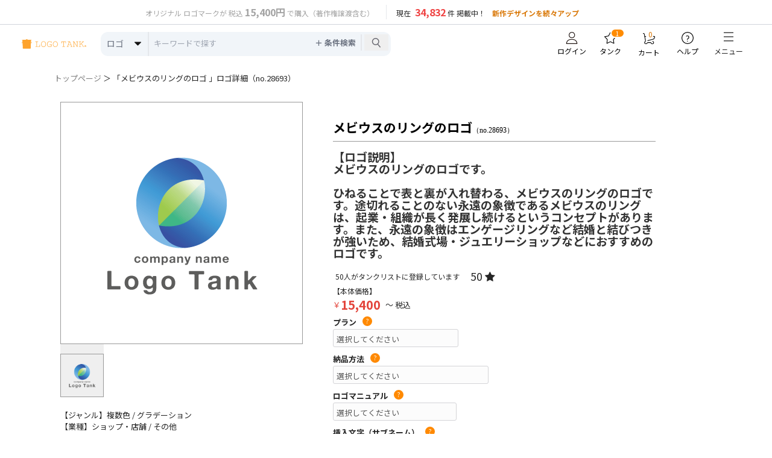

--- FILE ---
content_type: text/html; charset=UTF-8
request_url: https://logo-tank.net/detail/?logo_id=28693
body_size: 26227
content:
<!DOCTYPE html>
<html lang="ja">

<head>
    <title>メビウスのリングのロゴ【ロゴタンク】企業・店舗ロゴ・シンボルマーク格安作成販売</title>
    <meta name="description"
          content="メビウスのリングのロゴです。ひねることで表と裏が入れ替わる、メビウスのリングのロゴです。途切れることのない永遠の象徴であるメビウスのリングは、起業・組織が長く発展し続けるというコンセプトがあります。また、永遠の象徴はエンゲージリングなど結婚と結びつきが強いため、結婚式場・ジュエリーショップなどにおすすめのロゴです。 ロゴ詳細情報【ロゴタンク】"/>
    <meta name="keywords"
          content="ブルー / グリーン / 青 / 緑 / 黄緑 / グラデーション / 円 / ショップ / T/R/クール/青/黒/シンプル/安定感/男性的/カッコイイ/建築/不動産/IT/スクール/スポーツ/ / シンプル / モダン / クール / ソフト / マイルド / 無限 / 永遠 /,ロゴ,デザイン,作成,マーク,文字,制作,販売,作る,会社,社名,店舗,企業,格安,低価格,検索,業種,カラー,テイスト"/>

    <link rel="stylesheet" type="text/css" href="../slick/slick.css"/>
    <link rel="stylesheet" type="text/css" href="../slick/slick-theme.css"/>
        <!-- Google Tag Manager -->
    <script>(function(w,d,s,l,i){w[l]=w[l]||[];w[l].push({'gtm.start':
                new Date().getTime(),event:'gtm.js'});var f=d.getElementsByTagName(s)[0],
            j=d.createElement(s),dl=l!='dataLayer'?'&l='+l:'';j.async=true;j.src=
            'https://www.googletagmanager.com/gtm.js?id='+i+dl;f.parentNode.insertBefore(j,f);
        })(window,document,'script','dataLayer','GTM-MTDHLWZH');</script>
    <!-- End Google Tag Manager -->

    <!-- User Heat Tag -->
    <script type="text/javascript">
        (function(add, cla){window['UserHeatTag']=cla;window[cla]=window[cla]||function(){(window[cla].q=window[cla].q||[]).push(arguments)},window[cla].l=1*new Date();var ul=document.createElement('script');var tag = document.getElementsByTagName('script')[0];ul.async=1;ul.src=add;tag.parentNode.insertBefore(ul,tag);})('//uh.nakanohito.jp/uhj2/uh.js', '_uhtracker');_uhtracker({id:'uhwMQfPuIf'});
    </script>
    <!-- End User Heat Tag -->

    <meta charset="UTF-8" />
    <meta name="viewport" content="width=device-width, initial-scale=1">
    <meta name="format-detection" content="telephone=no"/>
    <meta http-equiv="Content-Type" content="text/html; charset=UTF-8" />
    <meta http-equiv="content-style-type" content="text/css" />

    <!-- google font -->
    <link rel="preconnect" href="https://fonts.googleapis.com">
    <link rel="preconnect" href="https://fonts.gstatic.com" crossorigin>
    <link href="https://fonts.googleapis.com/css2?family=Noto+Sans+JP:wght@400;700&display=swap" rel="stylesheet">
    <link rel="stylesheet" href="/css/app.css" type="text/css" />

        <!-- ltw css -->
    <link rel="stylesheet" href="../ltw/wp-content/themes/welcart_basic-child/style.css" type="text/css" />
    <link rel="stylesheet" href="../ltw/wp-content/themes/welcart_basic-child/library/css/custom.css?ver=1.1" type="text/css" />

    <!-- common_rsp -->
    <link rel="stylesheet" href="../css/common_rsp.css" type="text/css" media="screen" />

    <!-- javascript -->
    <script src="https://ajax.googleapis.com/ajax/libs/jquery/1.11.0/jquery.min.js"></script>

    <!-- font-awesome -->
    <link rel="stylesheet" id="font-awesome-css" href="https://logo-tank.net/ltw/wp-content/themes/welcart_basic/font-awesome/font-awesome.min.css?ver=1.0" type="text/css" media="all">
        <!-- favicon -->
    <link rel="shortcut icon" href="../images/favicon.ico" type="image/vnd.microsoft.icon">
    <link rel="icon" href="../images/favicon.ico" type="image/vnd.microsoft.icon">
    <script>
        (function(){var w=window;if(w.ChannelIO){return w.console.error("ChannelIO script included twice.");}var ch=function(){ch.c(arguments);};ch.q=[];ch.c=function(args){ch.q.push(args);};w.ChannelIO=ch;function l(){if(w.ChannelIOInitialized){return;}w.ChannelIOInitialized=true;var s=document.createElement("script");s.type="text/javascript";s.async=true;s.src="https://cdn.channel.io/plugin/ch-plugin-web.js";var x=document.getElementsByTagName("script")[0];if(x.parentNode){x.parentNode.insertBefore(s,x);}}if(document.readyState==="complete"){l();}else{w.addEventListener("DOMContentLoaded",l);w.addEventListener("load",l);}})();

        ChannelIO('boot', {
            "pluginKey": "357cdfd6-16aa-445f-afe9-835228b29425",
            "language": "ja"
        });
    </script>    <!-- javascript -->
    <script type="text/javascript">
        let openTank = false;

        function action_tank(logo_id, tank_num, lt_usces_member_id, lt_usces_member_mail) {
            let tankOut = $("#tank_out_" + logo_id),
                tankNum = tankOut.data("tank"),
                likeBlock = tankOut.closest('.like-block'),
                likeText = likeBlock.find('.like-text span');
            tankOut.load(
                "../controller/controller_tank.php?logo_id=" + logo_id + "&tank_num=" + tankNum + "&lt_usces_member_id=" + lt_usces_member_id + "&lt_usces_member_mail="
                + lt_usces_member_mail + "&backUrl="
                + "https%3A%2F%2Flogo-tank.net%2Fdetail%2F%3Flogo_id%3D28693",
                function () {
                    if (tankOut.hasClass('active')) {
                        tankOut.data("tank", tankNum - 1);
                        likeText.text(tankNum - 1);
                    } else {
                        tankOut.data("tank", tankNum + 1);
                        likeText.text(tankNum + 1);
                    }
                    tankOut.toggleClass("active");
                }
            )

            if (!openTank) return;
            openTank = false;
            $('.tank-modal-bg').css('display', 'flex');
            $(document).on('click', '.tank-modal-close, .tank-modal-bg', function (e) {
                if (e.target !== this)
                    return;
                $('.tank-modal-bg').css('display', 'none');
            })
        }
    </script>
    <!--▼ adobe fonts ▼-->
    <script>
        (function (d) {
            var config = {
                    kitId: 'kin1tdn',
                    scriptTimeout: 3000,
                    async: true
                },
                h = d.documentElement, t = setTimeout(function () {
                    h.className = h.className.replace(/\bwf-loading\b/g, "") + " wf-inactive";
                }, config.scriptTimeout), tk = d.createElement("script"), f = false,
                s = d.getElementsByTagName("script")[0], a;
            h.className += " wf-loading";
            tk.src = 'https://use.typekit.net/' + config.kitId + '.js';
            tk.async = true;
            tk.onload = tk.onreadystatechange = function () {
                a = this.readyState;
                if (f || a && a != "complete" && a != "loaded") return;
                f = true;
                clearTimeout(t);
                try {
                    Typekit.load(config)
                } catch (e) {
                }
            };
            s.parentNode.insertBefore(tk, s)
        })(document);
    </script>
    <!--▲ adobe fonts ▲-->

    <script type="application/ld+json">
        {
          "@context": "https://schema.org/",
          "@type": "Product",
          "name": "メビウスのリングのロゴ",
          "image": [
              "https://logo-tank.net/logo_data/28693.png"
          ],
          "description": "メビウスのリングのロゴです。

ひねることで表と裏が入れ替わる、メビウスのリングのロゴです。途切れることのない永遠の象徴であるメビウスのリングは、起業・組織が長く発展し続けるというコンセプトがあります。また、永遠の象徴はエンゲージリングなど結婚と結びつきが強いため、結婚式場・ジュエリーショップなどにおすすめのロゴです。",
          "productID": "28693",
          "sku": "28693",
          "brand": {
            "@type": "Brand",
            "name": "LOGO TANK（ロゴタンク）"
          },
          "review": {
            "@type": "Review",
            "reviewRating": {
              "@type": "Rating",
              "ratingValue": "4",
              "bestRating": "5"
            },
            "author": {
              "@type": "Organization",
              "name": "株式会社クスクス",
              "url": "https://xusux.co.jp/"
            }
          },
          "offers": {
            "@type": "Offer",
            "url": "https://logo-tank.net/logo_data/28693.png",
            "priceCurrency": "JPY",
            "price": "15400",
            "priceValidUntil": "2050-01-01",
            "itemCondition": "https://schema.org/UsedCondition",
            "availability": "https://schema.org/InStock"
          }
        }
    </script>
</head>

<body class="body-detail-page">

<!--▼ 全体 ▼-->
<div id="wrapper">
        <style>
    .menu_mobile{
        display: none;
    }
    @media screen and (max-width: 460px) {
        .menu_pc{
            display: none;
        }
        .menu_mobile{
            display: flex;
        }
    }
</style>
<header id="masthead" class="z-[1000] relative top-0">
    <link rel="stylesheet" href="/css/popover.css">
    <div class="bg-white custom-header">
        <div class="flex flex-col lg/2:flex-row justify-between py-2 max-w-[840px] mx-auto">
            <p class="text-neutral-400 w-full lg/2:w-1/2 text-center px-2">
                <span class="text-xs">オリジナル ロゴマークが 税込</span>
                <span class="text-base font-bold">15,400円</span><br class="block xs:hidden"/>
                <span class="text-xs">で購入（著作権譲渡含む）</span>
            </p>
            <div class="flex justify-center lg/2:justify-start w-full lg/2:w-1/2 border-l pl-4">
                <div>
                    <span class="text-xs mr-1">現在</span>
                    <span class="text-base font-bold text-red-500">34,832</span>
                    <span class="text-xs">件 掲載中！</span>
                    <span class="text-xs xs:ml-2 text-amber-600 font-bold">新作デザインを続々アップ</span>
                </div>
            </div>
        </div>
        <hr class="w-full bg-gray-300 border h-px m-0"/>
        <div class="flex flex-wrap lg/2:flex-nowrap px-3 lg/2:px-9 justify-between max-w-[1280px] mx-auto">
            <!-- Logo -->
            <div class="flex order-1 items-center py-1 ">
                <a href="/" class="w-[120px] xs:w-auto *:w-full">
                    <svg width="171.927" height="26.742" id="_レイヤー_1" xmlns="http://www.w3.org/2000/svg" viewBox="0 0 323.24 48.75" style="fill:#fea32c;stroke-width:0px;">
                        <path class="cls-1" d="m91.48,39.32h-22.34c-.9,0-1.35-.33-1.35-1s.45-1,1.35-1h4.83V13.15h-4.83c-.9,0-1.35-.33-1.35-1s.45-1,1.36-1h11.73c.9,0,1.36.33,1.36,1s-.45,1-1.35,1h-4.83v24.16h13.38v-8.02c0-.9.35-1.35,1.04-1.35s1.02.45,1.02,1.34v10.03Z"/><path class="cls-1" d="m121.49,25.32c0,2.59-.5,5-1.49,7.23-1.09,2.43-2.64,4.32-4.64,5.66-1.93,1.29-3.99,1.93-6.18,1.93-3.71,0-6.73-1.58-9.09-4.75-2.15-2.88-3.22-6.23-3.22-10.07s1.07-7.2,3.2-10.07c2.36-3.17,5.4-4.75,9.12-4.75,2.33,0,4.45.69,6.38,2.07,1.81,1.3,3.25,3.05,4.31,5.23,1.09,2.3,1.64,4.8,1.64,7.52Zm-2.06,0c0-3.25-.88-6.13-2.64-8.64-1.97-2.78-4.52-4.18-7.63-4.18s-5.65,1.4-7.63,4.2c-1.78,2.51-2.67,5.38-2.67,8.62s.89,6.09,2.67,8.62c1.99,2.8,4.53,4.2,7.63,4.2s5.65-1.39,7.63-4.17c1.76-2.51,2.64-5.39,2.64-8.64Z"/><path class="cls-1" d="m151.73,27.87c0,.47-.21.78-.62.92-.16.07-.64.1-1.44.1v8.68c-3.11,1.72-6.18,2.58-9.19,2.58-4.19,0-7.48-1.22-9.89-3.66-2.41-2.44-3.61-5.55-3.61-9.33v-3.71c0-2.27.54-4.42,1.63-6.46,1.12-2.1,2.63-3.71,4.53-4.82,1.9-1.11,3.97-1.66,6.21-1.66,3.25,0,6,.89,8.25,2.66,0-1.02.14-1.64.43-1.85.18-.11.38-.17.61-.17.68,0,1.02.45,1.02,1.34v4.56c0,.9-.34,1.34-1.01,1.34-.61,0-.94-.42-.99-1.25-.1-1.51-1.14-2.7-3.13-3.58-1.61-.71-3.27-1.06-5.01-1.06-3.92,0-7,1.96-9.24,5.87-.87,1.51-1.3,3.21-1.3,5.09v3.69c0,3.48,1.07,6.2,3.22,8.16,2.05,1.88,4.84,2.82,8.35,2.82,2.18,0,4.53-.58,7.05-1.74v-7.51h-6.96c-.9,0-1.35-.34-1.35-1.02s.45-1.04,1.35-1.04l9.73.02c.9,0,1.35.34,1.35,1.02Z"/><path class="cls-1" d="m180.67,25.32c0,2.59-.5,5-1.49,7.23-1.09,2.43-2.64,4.32-4.64,5.66-1.92,1.29-3.99,1.93-6.18,1.93-3.7,0-6.74-1.58-9.09-4.75-2.15-2.88-3.22-6.23-3.22-10.07s1.07-7.2,3.2-10.07c2.36-3.17,5.4-4.75,9.12-4.75,2.32,0,4.45.69,6.38,2.07,1.81,1.3,3.25,3.05,4.31,5.23,1.09,2.3,1.64,4.8,1.64,7.52Zm-2.06,0c0-3.25-.88-6.13-2.65-8.64-1.97-2.78-4.51-4.18-7.63-4.18s-5.65,1.4-7.63,4.2c-1.78,2.51-2.67,5.38-2.67,8.62s.89,6.09,2.67,8.62c1.99,2.8,4.53,4.2,7.63,4.2s5.65-1.39,7.63-4.17c1.76-2.51,2.65-5.39,2.65-8.64Z"/><path class="cls-1" d="m221.54,20.2c0,.92-.33,1.38-1,1.38s-1-.46-1-1.38v-7.05h-8.31v24.16h5.25c.9,0,1.35.33,1.35,1s-.45,1-1.35,1h-12.56c-.9,0-1.35-.33-1.35-1s.45-1,1.35-1h5.25V13.15h-8.31v7.05c0,.92-.34,1.38-1,1.38s-1-.46-1-1.38v-9.06h22.69v9.06Z"/><path class="cls-1" d="m254.26,38.32c0,.67-.45,1-1.35,1h-7.53c-.92,0-1.37-.33-1.37-1s.46-1,1.37-1h3.86l-2.79-7.43h-13.24l-2.75,7.43h3.89c.9,0,1.36.33,1.36,1s-.45,1-1.35,1h-7.56c-.9,0-1.35-.33-1.35-1s.45-1,1.34-1h1.55l8.96-24.16h-6.01c-.91,0-1.36-.33-1.36-1s.45-1,1.36-1h10.25l9.84,26.17h1.55c.89,0,1.34.33,1.34,1Zm-8.57-10.43l-5.54-14.73h-.74l-5.46,14.73h11.75Z"/><path class="cls-1" d="m282.38,12.15c0,.67-.45,1-1.35,1h-1.71v26.17h-2.58l-14.92-25.21v23.21h3.75c.92,0,1.38.33,1.38,1s-.46,1-1.37,1h-7.45c-.92,0-1.37-.33-1.37-1s.46-1,1.37-1h1.69V13.15h-2.72c-.9,0-1.34-.33-1.34-1s.45-1,1.34-1h5.28l14.95,25.26V13.15h-3.77c-.91,0-1.36-.33-1.36-1s.45-1,1.35-1h7.49c.9,0,1.36.33,1.36,1Z"/><path class="cls-1" d="m312.56,38.32c0,.67-.46,1-1.38,1h-3.92c-1.61-4.39-2.85-7.32-3.71-8.78-1.82-3.03-4.17-5-7.06-5.89l-4.07,3.66v9.01h3.75c.92,0,1.38.33,1.38,1s-.46,1-1.37,1h-8.48c-.9,0-1.35-.33-1.35-1s.45-1,1.35-1h2.72V13.15h-2.72c-.9,0-1.35-.33-1.35-1s.45-1,1.35-1h8.48c.92,0,1.37.33,1.37,1s-.46,1-1.38,1h-3.75v12.48l13.97-12.48h-2.22c-.92,0-1.37-.33-1.37-1s.46-1,1.37-1h5.95c.9,0,1.35.33,1.35,1s-.45,1-1.34,1h-.82l-11.11,9.98c3.04,1.24,5.46,3.52,7.28,6.84.6,1.09,1.66,3.54,3.19,7.34h2.55c.92,0,1.38.33,1.38,1Z"/><path class="cls-1" d="m48.74,13.37l-2.53-.04c-.09,0-.17.02-.26.03.15-3.69.3-6.27.44-6.53.48-.92,1.47-.68,2.32-1.07.24-.11.47-.25.62-.46.05-.07.09-.15.12-.22.3-.68-.06-1.37-.71-1.59-.77-.26-1.64-.33-2.44-.43-3.1-.38-6.23-.52-9.34-.63-.63-.02-7.13-.2-7.13-.17V.56c0-.1-.05-.19-.13-.27-.08-.07-.18-.13-.3-.18,0,0-.01,0-.02,0-.03-.01-.07-.02-.1-.03-.02,0-.04-.01-.06-.02h-.08c-.05,0-.1-.02-.15-.02l-5.47-.03h-1.2s-.06-.01-.13,0h-.06s-.04,0-.06,0c-.08,0-.17.01-.24.03-.01,0-.03,0-.04,0-.08.02-.14.04-.17.06-.21.09-.35.23-.36.39,0,0,0,1.75,0,1.75,0-.26-16.84.64-18.95,1.15-.63.15-1.41.46-1.29,1.26.07.48.5.84.94,1.05.46.22,1.65.44,1.65,1.12l.33,6.55c-.12-.04-.26-.05-.4-.05l-2.53.04c-.55,0-.99.34-.98.74l.17,5.73c0,.4.46.71,1.02.7l2.53-.05c.21,0,.39-.06.55-.14l1.31,25.64s-.21,2.82,2.66,2.76c1.37-.03,33.59-.13,33.59-.13,0,0,3.3.25,3.29-3.04,0-1.79.26-14.7.59-25.14.1.02.2.05.3.05l2.53.05c.55,0,1.01-.3,1.02-.7l.17-5.73c.01-.4-.43-.74-.98-.74ZM2.52,19.47c-.39,0-.71-.22-.72-.49l-.12-4.07c-.01-.28.3-.52.69-.52l1.58-.27.27,5.32-1.7.04Zm45.41-.49c0,.28-.33.49-.72.49l-1.47-.03c.06-1.89.12-3.69.19-5.3l1.43.25c.38,0,.7.24.69.52l-.12,4.07Z"/><path class="cls-1" d="m322.88,33.41c-.24-.54-.56-1.01-.96-1.42-.4-.4-.88-.72-1.42-.96-.54-.24-1.12-.35-1.73-.35s-1.19.12-1.73.35c-.54.24-1.01.56-1.42.96-.4.4-.72.88-.96,1.42-.24.54-.35,1.12-.35,1.73s.12,1.19.35,1.73c.24.54.56,1.01.96,1.42.4.4.88.72,1.42.96.54.24,1.12.35,1.73.35s1.19-.12,1.73-.35c.54-.24,1.01-.56,1.42-.96.4-.4.72-.88.96-1.42s.35-1.12.35-1.73-.12-1.19-.35-1.73Zm-1.12,3.05c-.17.41-.4.77-.7,1.07-.29.3-.64.55-1.03.73-.39.18-.81.27-1.26.27s-.87-.09-1.26-.27c-.39-.18-.74-.42-1.03-.73-.3-.3-.53-.66-.7-1.07-.17-.41-.25-.85-.25-1.31s.08-.9.25-1.31c.17-.41.4-.77.7-1.07.3-.3.64-.55,1.03-.73.39-.18.81-.27,1.26-.27s.87.09,1.26.27c.39.18.74.42,1.03.73.3.3.53.66.7,1.07.17.41.25.85.25,1.31s-.08.9-.25,1.31Z"/><path class="cls-1" d="m320.02,35.47c.13-.05.25-.13.35-.23.1-.1.18-.23.25-.38.06-.16.1-.35.1-.59,0-.38-.08-.67-.24-.87s-.35-.35-.56-.45c-.22-.1-.44-.15-.66-.17-.22-.02-.4-.02-.53-.02h-1.66v4.68h1.22v-1.8h.2l1.07,1.8h1.26l-1.2-1.86c.14-.02.27-.05.4-.1Zm-.61-1c-.05.07-.11.12-.18.15-.07.03-.15.05-.23.06-.08,0-.16.01-.23.01h-.49v-1.01h.49c.07,0,.15,0,.23.01.08,0,.16.03.23.06.07.03.13.08.18.15.05.07.07.16.07.28s-.02.21-.07.28Z"/>
                    </svg>
                </a>
            </div>
            <!-- Input search -->
            <div class="flex order-last lg/2:order-2 justify-center items-center w-full py-1 lg/2:ml-6">
                <form action="/search/" class="w-full" id="form_search" method="GET">
                    <div class="relative lg/2:max-w-[481px] bg-slate-100 rounded-xl h-10 z-[102]">
                        <div class="popover__wrapper rounded-xl w-full">
                            <div class="flex">
                                <div class="border-solid border-r-2-s border-gray-200 text-gray-500 w-20 cursor-pointer">
                                                                        <div class="custom-button" id="showCountriesBtn">ロゴ</div>
                                    <ul class="country-list" id="countriesList">
                                        <li class="title-1">カテゴリ</li>
                                        <li class="title-2 cursor-pointer" value="logo" data-value="ロゴ">ロゴ</li>
                                        <li class="title-2 cursor-pointer" value="card" data-value="名刺">名刺</li>
                                    </ul>
                                </div>
                                <input
                                    class="!h-9 !w-full !border-0 !px-2 !py-2 !block  !sm:text-sm !bg-transparent !focus:outline-none !focus-visible:ring-0 !outline-none"
                                    type="text"
                                    name="text_search"
                                    id="keyword"
                                    data-type="keyword"
                                    value=""
                                    autocomplete="off"
                                    placeholder="キーワードで探す"
                                />
                            </div>
                            <div class="popover__content popover-keyword p-4 !top-16 !max-w-[240px] w-full rounded-lg bg-white">
                                <div>
                                    <div class="relative bg-white lg:grid-cols-2">
                                        <div class="w-full">
                                            <div class="flex justify-between pb-4">
                                                <div class="mr-6 text-xs">最近の検索履歴</div>
                                                <div class="cursor-pointer close_popover">
                                                    <svg xmlns="http://www.w3.org/2000/svg" width="11.083" height="11.083" viewBox="0 0 11.083 11.083">
                                                        <path id="Path_26" data-name="Path 26" d="M1921.625,3150.125,1932,3160.5" transform="translate(-1921.271 -3149.771)" fill="none" stroke="#707070" stroke-width="1"/>
                                                        <path id="Path_27" data-name="Path 27" d="M1921.625,3150.125,1932,3160.5" transform="translate(3160.854 -1921.271) rotate(90)" fill="none" stroke="#707070" stroke-width="1"/>
                                                    </svg>
                                                </div>
                                            </div>
                                            <div class="text-sm mb-1 p-2" id="recent_keyword">
                                            </div>
                                        </div>
                                    </div>
                                    <div class="bg-white p-3">
                                        <p class="text-[10px]">検索結果が少ない場合は、その他の関連するワードでも検索を試してください。</p>
                                    </div>
                                </div>
                            </div>
                            <div class="popover__content popover-filter p-4 w-full !top-16 rounded-lg bg-white">
                                <div class="rounded-lg relative grid gap-8 bg-white p-4">
                                    <div class="w-full">
                                        <div class="flex justify-between">
                                            <div class="flex pb-4">
                                                <div class="mr-6">条件検索</div>
                                                <div>
                                                    <button
                                                        id="btn-clear-conds"
                                                        onclick="clear_condtions()"
                                                        type="button"
                                                        class="text-sky-500 hover:underline"
                                                    >
                                                        選択条件をクリア
                                                    </button>
                                                </div>
                                            </div>
                                            <div class="cursor-pointer close_popover">
                                                <svg xmlns="http://www.w3.org/2000/svg" width="15" height="15" viewBox="0 0 11.083 11.083">
                                                    <path id="Path_26" data-name="Path 26" d="M1921.625,3150.125,1932,3160.5" transform="translate(-1921.271 -3149.771)" fill="none" stroke="#707070" stroke-width="1"/>
                                                    <path id="Path_27" data-name="Path 27" d="M1921.625,3150.125,1932,3160.5" transform="translate(3160.854 -1921.271) rotate(90)" fill="none" stroke="#707070" stroke-width="1"/>
                                                </svg>
                                            </div>
                                        </div>
                                        <div class="space-y-4">
                                            <div class="flex">
                                                <label for="industry_id" class="w-2/6 font-bold">業種</label>
                                                <div class="relative w-4/6">
                                                    <select id="industry_id" name="industry_id" class="border-1 px-2 text-gray-500 rounded w-full !max-w-full bg-white appearance-none">
                                                        <option value="">すべて</option><option  value="1">美容・サロン</option><option  value="2">クリニック・整骨院</option><option  value="3">建築業・不動産</option><option  value="4">IT関連</option><option  value="5">教育・スクール</option><option  value="6">フード・飲食店</option><option  value="7">セラピー</option><option  value="8">エコ・団体</option><option  value="9">スポーツ・サークル</option><option  value="10">士業</option><option  value="11">金融・証券</option><option  value="14">ショップ・店舗</option><option  value="13">その他</option>                                                    </select>
                                                    <div class="pointer-events-none absolute inset-y-0 right-0 flex items-center px-2">
                                                        <svg xmlns="http://www.w3.org/2000/svg" class="h-4 w-4" viewBox="0 0 20 20" fill="currentColor">
                                                            <path fill-rule="evenodd" d="M5.293 7.293a1 1 0 011.414 0L10 10.586l3.293-3.293a1 1 0 111.414 1.414l-4 4a1 1 0 01-1.414 0l-4-4a1 1 0 010-1.414z" clip-rule="evenodd" />
                                                        </svg>
                                                    </div>
                                                </div>
                                            </div>
                                            <div class="flex">
                                                <label for="alph_id" class="w-2/6 font-bold">アルファベット</label>
                                                <div class="relative w-4/6">
                                                    <select id="alph_id" name="alph_id" class="border-1 px-2 text-gray-500 rounded w-full !max-w-full bg-white appearance-none">
                                                        <option value="">すべて</option><option  value="1">A</option><option  value="2">B</option><option  value="3">C</option><option  value="4">D</option><option  value="5">E</option><option  value="6">F</option><option  value="7">G</option><option  value="8">H</option><option  value="9">I</option><option  value="10">J</option><option  value="11">K</option><option  value="12">L</option><option  value="13">M</option><option  value="14">N</option><option  value="15">O</option><option  value="16">P</option><option  value="17">Q</option><option  value="18">R</option><option  value="19">S</option><option  value="20">T</option><option  value="21">U</option><option  value="22">V</option><option  value="23">W</option><option  value="24">X</option><option  value="25">Y</option><option  value="26">Z</option><option  value="27">!</option><option  value="28">?</option><option  value="29">&</option><option  value="30">@</option>                                                    </select>
                                                    <div class="pointer-events-none absolute inset-y-0 right-0 flex items-center px-2">
                                                        <svg xmlns="http://www.w3.org/2000/svg" class="h-4 w-4" viewBox="0 0 20 20" fill="currentColor">
                                                            <path fill-rule="evenodd" d="M5.293 7.293a1 1 0 011.414 0L10 10.586l3.293-3.293a1 1 0 111.414 1.414l-4 4a1 1 0 01-1.414 0l-4-4a1 1 0 010-1.414z" clip-rule="evenodd" />
                                                        </svg>
                                                    </div>
                                                </div>
                                            </div>
                                            <div class="flex">
                                                <label for="color_id" class="w-2/6 font-bold">ジャンル</label>
                                                <div class="relative w-4/6">
                                                    <select id="color_id" name="color_id" class="border-1 px-2 text-gray-500 rounded w-full !max-w-full bg-white appearance-none">
                                                        <option value="">すべて</option><option  value="10">単色</option><option  value="11">複数色</option><option  value="12">グラデーション</option><option  value="13">動物系</option><option  value="14">イラスト系</option>                                                    </select>
                                                    <div class="pointer-events-none absolute inset-y-0 right-0 flex items-center px-2">
                                                        <svg xmlns="http://www.w3.org/2000/svg" class="h-4 w-4" viewBox="0 0 20 20" fill="currentColor">
                                                            <path fill-rule="evenodd" d="M5.293 7.293a1 1 0 011.414 0L10 10.586l3.293-3.293a1 1 0 111.414 1.414l-4 4a1 1 0 01-1.414 0l-4-4a1 1 0 010-1.414z" clip-rule="evenodd" />
                                                        </svg>
                                                    </div>
                                                </div>
                                            </div>
                                            <div class="flex">
                                                <label for="taste_id" class="w-2/6 font-bold">テイスト</label>
                                                <div class="relative w-4/6">
                                                    <select id="taste_id" name="taste_id" class="border-1 px-2 text-gray-500 rounded w-full !max-w-full bg-white appearance-none">
                                                        <option value="">すべて</option><option  value="1">ポップ</option><option  value="2">ナチュラル</option><option  value="3">シンプル</option><option  value="4">モダン</option><option  value="5">クール</option><option  value="6">ゴージャス</option><option  value="7">キュート</option><option  value="8">和風</option><option  value="9">その他</option>                                                    </select>
                                                    <div class="pointer-events-none absolute inset-y-0 right-0 flex items-center px-2">
                                                        <svg xmlns="http://www.w3.org/2000/svg" class="h-4 w-4" viewBox="0 0 20 20" fill="currentColor">
                                                            <path fill-rule="evenodd" d="M5.293 7.293a1 1 0 011.414 0L10 10.586l3.293-3.293a1 1 0 111.414 1.414l-4 4a1 1 0 01-1.414 0l-4-4a1 1 0 010-1.414z" clip-rule="evenodd" />
                                                        </svg>
                                                    </div>
                                                </div>
                                            </div>
                                            <div class="flex">
                                                <label class="w-2/6 font-bold">売却済表示</label>
                                                <div class="flex w-4/6">
                                                    <div class="flex items-center mr-4 mb-4 radio-group">
                                                        <input id="radio1" type="radio" name="state" value="1" class="hidden"  />
                                                        <label for="radio1" class="flex items-center cursor-pointer">
                                                            <span class="w-4 h-4 !inline-block mr-1 rounded-full"></span>
                                                            する
                                                        </label>
                                                    </div>
                                                    <div class="flex items-center mr-4 mb-4 radio-group">
                                                        <input id="radio2" type="radio" name="state" value="0" class="hidden"  />
                                                        <label for="radio2" class="flex items-center cursor-pointer">
                                                            <span class="w-4 h-4 !inline-block mr-1 rounded-full"></span>
                                                            しない
                                                        </label>
                                                    </div>
                                                </div>
                                            </div>
                                        </div>
                                        <div class='mt-4 text-xs'>
                                            <p>
                                                検索順位は随時変わりますのでお気に入りのロゴが見つかった場合は、   （タンク）で保存してください。
                                            </p>
                                            <div class="text-center mt-4">
                                                <button
                                                    type="submit"
                                                    class="w-32 text-white bg-[#FF8900] hover:bg-[#cd6e00] focus:ring-4 focus:outline-none focus:ring-orange-300 font-medium rounded text-sm px-5 py-2.5 text-center"
                                                >
                                                    検索する
                                                </button>
                                            </div>
                                        </div>
                                    </div>
                                </div>
                            </div>
                        </div>
                        <div class="flex absolute top-0 right-0 z-[102]">
                            <div
                                class="border-solid border-r-2 w-full h-full border-gray-200 px-2 text-gray-500 z-[102]
                                my-1 py-1 cursor-pointer popover__wrapper"
                                id="popup_search_logo"
                            >
                                <span id="btn_add_filter" data-type="filter" class="font-bold">＋ 条件検索</span>
                            </div>
                            <button type="submit" class="px-3 m-1">
                                <svg xmlns="http://www.w3.org/2000/svg" class="h-4 w-4" viewBox="0 0 19.408 21.408">
                                    <g transform="translate(1 1)">
                                        <circle id="Ellipse_1" data-name="Ellipse 1" cx="7" cy="7" r="7" fill="none" stroke="#6a6a72" stroke-linecap="round" stroke-linejoin="round" stroke-miterlimit="10" stroke-width="2"/>
                                        <line id="Line_1" data-name="Line 1" x2="5" y2="6" transform="translate(12 13)" fill="none" stroke="#6a6a72" stroke-linecap="round" stroke-linejoin="round" stroke-miterlimit="10" stroke-width="2"/>
                                    </g>
                                </svg>
                            </button>
                        </div>
                    </div>
                </form>
            </div>
            <!-- Toolbar -->
            <div class="flex order-3 justify-end items-center">
                <div class="popover__wrapper h-full hover:z-[110]" id="user-information" data-type="information">
                    <div class="hover:bg-gray-300 h-full xs:min-w-[70px] sm:min-w-[64px] p-2 flex items-center justify-center whitespace-nowrap">
                        
			<a href="https://logo-tank.net/ltw/usces-member?usces_page=login" class="leading-3 usces_login_a !text-black no-underline hover:no-underline">
				<div class="flex flex-col items-center cursor-pointer w-full">
					<div class="mb-1">
						<svg xmlns="http://www.w3.org/2000/svg" class="h-5 w-5" width="16" height="17.152" viewBox="0 0 16 17.152">
							<g id="Group_2" data-name="Group 2" transform="translate(-880.072 -1970.742)">
								<path id="Path_14" data-name="Path 14" d="M12.13,8.093A3.958,3.958,0,1,1,8.173,4.136,3.957,3.957,0,0,1,12.13,8.093Z" transform="translate(880.072 1967.106)" fill="none" stroke="#231815" stroke-linecap="round" stroke-linejoin="round" stroke-width="1"/>
								<path id="Path_15" data-name="Path 15" d="M15.5,20.288a5.951,5.951,0,0,0-5.952-5.951h-3.1A5.951,5.951,0,0,0,.5,20.288Z" transform="translate(880.072 1967.106)" fill="none" stroke="#231815" stroke-linecap="round" stroke-linejoin="round" stroke-width="1"/>
							</g>
						</svg>
					</div>
					<div class="text-xs hidden sm:block text-center">ログイン</div>
				</div>
			</a>
		                    </div>
                </div>
                <div class="popover__wrapper h-full hover:z-[110]" id="guide_tank" data-type="tank">
                    <div class="hover:bg-gray-300 h-full xs:min-w-[70px] sm:min-w-[64px] p-2 flex items-center">
                        <a class="w-full no-underline hover:no-underline !text-black relative" href="/tank">
                            <div class="flex flex-col items-center cursor-pointer w-full">
                                <div class="flex flex-col items-center mb-1">
                                    <svg xmlns="http://www.w3.org/2000/svg" class="h-5 w-5" width="17.908" height="17.094" viewBox="0 0 17.908 17.094">
                                        <path id="Path_16" data-name="Path 16" d="M76.506,20.2l-5.231-2.466-5.218,2.5.728-5.737L62.8,10.3l5.682-1.08,2.755-5.085,2.783,5.07,5.688,1.048-3.962,4.214Z" transform="translate(-62.3 -3.635)" fill="none" stroke="#000" stroke-linecap="round" stroke-linejoin="round" stroke-wsidth="1"/>
                                    </svg>
                                    <div class="absolute inline-flex items-center justify-center w-6 h-4 text-white bg-[#FF8B00] border-2 border-white rounded-full -top-1.5 -right-0 text-[10px]">1</div>
                                </div>
                                <div class="text-xs text-center hidden sm:block">タンク</div>
                            </div>
                        </a>
                        <div class="popover__content popover-tank !top-[5rem] -right-10 sm:-right-[120px] w-[300px] max-w-[300px] bg-transparent ">
                            <div class="shadow bg-white rounded-lg p-4">
                                <div class="font-bold flex justify-center mb-4">
                                    <svg xmlns="http://www.w3.org/2000/svg" width="57.633" height="55.003" viewBox="0 0 57.633 55.003">
                                        <path id="Path_38" data-name="Path 38" d="M107.087,56.045l-16.9-7.968-16.86,8.062L75.676,37.6,62.8,24.056l18.36-3.49,8.9-16.431,8.992,16.382L117.433,23.9l-12.8,13.616Z" transform="translate(-61.3 -2.635)" fill="none" stroke="#000" stroke-linecap="round" stroke-linejoin="round" stroke-width="3"/>
                                    </svg>
                                </div>
                                <div class="text-[10px] whitespace-normal">
                                    お気に入りのロゴを保存（タンク）することができます。タンクしたロゴはお取り置き（商談中）が可能です。
                                </div>
                            </div>
                        </div>
                    </div>
                </div>
                <div class="hover:bg-gray-300 h-full xs:min-w-[70px] sm:min-w-[64px] hover:z-[110] p-2 flex items-center">
                    <a class="w-full !no-underline !text-black" href="https://logo-tank.net/ltw/usces-cart">
                    <div class="flex flex-col items-center cursor-pointer w-full">
                            <div class="flex flex-col items-center mb-2 relative">
                                <svg xmlns="http://www.w3.org/2000/svg" class="h-5 w-5 scale-125" viewBox="0 0 18.809 23.318">
                                    <g id="Group_3" data-name="Group 3" transform="translate(-1005.326 -1964.667)">
                                        <path id="Path_17" data-name="Path 17" d="M140.4,16.287a2.054,2.054,0,0,1,1.005,3.241,1,1,0,0,1-.251.252,2.071,2.071,0,0,1-2.909-.334,2.049,2.049,0,0,1-.318-.561.968.968,0,0,0-.9-.678h-4.188a.97.97,0,0,0-.905.678,2.07,2.07,0,0,1-3.226.9,1.023,1.023,0,0,1-.252-.252,2.072,2.072,0,0,1,.351-2.907c.049-.038.1-.074.152-.108a.93.93,0,0,0,.407-.955L127.407,4.934a.95.95,0,0,0-.93-.8h-.723" transform="translate(880.072 1967.106)" fill="none" stroke="#000" stroke-linecap="round" stroke-linejoin="round" stroke-width="1"/>
                                        <path id="Path_18" data-name="Path 18" d="M141.433,8.667l1.183,0a.938.938,0,0,1,.849,1.356l-1.116,2.287a.942.942,0,0,1-.6.5l-8.962,2.382" transform="translate(880.072 1967.106)" fill="none" stroke="#000" stroke-linecap="round" stroke-linejoin="round" stroke-width="1"/>
                                        <line id="Line_3" data-name="Line 3" y1="0.005" x2="1.691" transform="translate(1008.167 1975.795)" fill="none" stroke="#000" stroke-linecap="round" stroke-linejoin="round" stroke-width="1"/>
                                    </g>
                                </svg>
                                <span class="absolute text-xs -top-0.5 right-1 text-amber-600"><span>0</span></span>                            </div>
                            <div class="text-xs text-center hidden sm:block" >カート</div>
                        </div>
                    </a>
                </div>
                <div class="hover:bg-gray-300 h-full xs:min-w-[70px] sm:min-w-[64px] hover:z-[110] p-2 flex items-center justify-center">
                    <a href="https://logo-tank.net/ltw/help" class="!text-black hover:no-underline">
                        <div class="flex flex-col items-center cursor-pointer w-full ">
                            <div class="flex flex-col items-center mb-1">
                                <svg xmlns="http://www.w3.org/2000/svg" class="h-5 w-5" width="17.162" height="17.162" viewBox="0 0 17.162 17.162">
                                    <g id="Group_4" data-name="Group 4" transform="translate(-1068.766 -1970.673)">
                                        <circle id="Ellipse_3" data-name="Ellipse 3" cx="8.081" cy="8.081" r="8.081" transform="translate(1069.266 1971.173)" fill="none" stroke="#000" stroke-linecap="round" stroke-linejoin="round" stroke-width="1"/>
                                    </g>
                                    <text id="_" data-name="?" transform="translate(5.806 13.493)" font-size="12" font-family="SegoeUI, Segoe UI"><tspan x="0" y="0">?</tspan></text>
                                </svg>
                            </div>
                            <div class="text-xs text-center sm:block hidden">ヘルプ</div>
                        </div>
                    </a>
                </div>
                <div class="hover:bg-gray-300 h-full xs:min-w-[70px] sm:min-w-[64px] p-3 flex items-center hover:z-[110] lg/2:z-[101]" id="menu_guide" data-type="guide">
                    <div class="flex flex-col items-center cursor-pointer w-full popover__wrapper" >
                        <div class="flex flex-col justify-center items-center mb-2" >
                            <svg xmlns="http://www.w3.org/2000/svg" class="h-4 w-4" width="14.2" height="13.122" viewBox="0 0 14.2 13.122">
                                <g id="Group_5" data-name="Group 5" transform="translate(-1095.6 -1296.9)">
                                    <path id="Path_19" data-name="Path 19" d="M1100.6,1294.4h14.2" transform="translate(-5 3)" fill="none" stroke="#000" stroke-width="1"/>
                                    <path id="Path_20" data-name="Path 20" d="M1100.6,1294.4h14.2" transform="translate(-5 9.061)" fill="none" stroke="#000" stroke-width="1"/>
                                    <path id="Path_21" data-name="Path 21" d="M1100.6,1294.4h14.2" transform="translate(-5 15.122)" fill="none" stroke="#000" stroke-width="1"/>
                                </g>
                            </svg>
                        </div>
                        <div class="text-xs text-center whitespace-nowrap hidden sm:block">メニュー</div>
                        <div class="popover__content popover-guide !top-[3.5rem] sm:!top-[4.5rem] w-screen sm:w-[600px] md:w-[800px] lg:w-[1024px] 2xl:w-[1094px] max-w-[1094px] -right-3 bg-transparent bg-white rounded-lg p-4">
                            <div class="w-full">
                                 <div class="flex justify-between menu_pc">
                                    <div class="px-4 space-y-2 text-sm">
                                        <div>ロゴサービス紹介</div>
                                        <hr class="h-px"/>
                                        <div><a class="hover:text-black" href="https://logo-tank.net/what">ロゴサービスとは</a></div>
                                        <div><a class="hover:text-black" href="https://logo-tank.net/flow">ご注文から購入まで</a></div>
                                        <div><a class="hover:text-black" href="https://logo-tank.net/what/#anchor_request">無料リクエスト機能について</a></div>
                                        <div><a class="hover:text-black" href="https://logo-tank.net/works">制作実績・お客様の声</a></div>
                                        <br />
                                        <div>お役立ち情報</div>
                                        <hr class="h-px"/>
                                        <div><a class="hover:text-black" href="https://logo-tank.net/ltw/tips">ロゴタンクTips</a></div>
                                        <div><a class="hover:text-black" href="https://logo-tank.net/ltw/news">お知らせ</a></div>
                                    </div>
                                    <div class="px-4 space-y-2 text-sm">
                                        <div>サービス</div>
                                        <hr class="h-px"/>
                                        <div><a class="hover:text-black" href="https://logo-tank.net/order/">オーダーロゴ制作</a></div>
                                        <div><a class="hover:text-black" href="https://logo-tank.net/option/logomanual/">ロゴ使用マニュアル</a></div>
                                        <div><a class="!text-black hover:text-black" href="https://logo-tank.net/ltw/p_card">名刺作成</a></div>
                                        <br />
                                        <div><a class="hover:text-black" href="https://logo-tank.net/option/envelope/">封筒作成</a></div>
                                        <div><a class="!text-black hover:text-black" href="https://logo-tank.net/option/web/">ホームページ制作</a></div>
                                        <div><a class="hover:text-black" href="https://logo-tank.net/option/motionlogo/">モーションロゴ</a></div>
                                        <div><a class="hover:text-black" href="https://logo-tank.net/option/postcard/">挨拶状作成</a></div>
                                        <div><a class="hover:text-black" href="https://logo-tank.net/spacedesign">スペースデザイン</a></div>
                                        <p class="mt-1">ヘルメット</p>
                                        <div class="pl-4 flex-col space-y-2">
                                            <a class="text-black hover:text-black block" href="https://logo-tank.net/ltw/p_helmet/">ヘルメット本体</a>
                                            <a class="text-black hover:text-black block" href="https://logo-tank.net/ltw/sticker_name/">氏名・血液型ステッカー</a>
                                            <a class="text-black hover:text-black block" href="https://logo-tank.net/ltw/sticker_license/">資格ステッカー</a>
                                        </div>
                                        <div><a class="text-black visited:text-black hover:text-black" href="https://logo-tank.net/ltw/p_flag">社旗・安全旗</a></div>
                                    </div>
                                    <div class="px-4 space-y-2 text-sm">
                                        <div>サービス</div>
                                        <hr class="h-px"/>
                                        <div><a class="hover:text-black" href="https://logo-tank.net/option/seal/">シール・ステッカー製作</a></div>
                                        <div><a class="hover:text-black" href="https://logo-tank.net/ltw/item/pl_fc.html">ネームプレート製作</a></div>
                                        <div><a class="hover:text-black" href="https://logo-tank.net/option/stamp/">スタンプ・ゴム印製作</a></div>
                                        <div><a class="hover:text-black" href="https://logo-tank.net/ltw/quick_s/">クイックスタンパー製作</a></div>
                                        <div><a class="hover:text-black" href="https://logo-tank.net/option/flyer/">フライヤー・チラシ制作</a></div>
                                        <div><a class="hover:text-black" href="https://logo-tank.net/option/portrait/">似顔絵制作</a></div>
                                    </div>
                                    <div class="px-4 space-y-2 text-sm">
                                        <div>サポート</div>
                                        <hr class="h-px"/>
                                        <div><a class="!text-black hover:text-black" href="https://logo-tank.net/ltw/help">よくあるご質問</a></div>
                                        <div><a class="!text-black hover:text-black" href="https://logo-tank.net/information">お問い合わせ</a></div>
                                        <br />
                                        <div>デザイナーの皆様へ</div>
                                        <hr class="h-px"/>
                                        <div><a class="hover:text-black" href="https://logo-tank.net/recruit">デザイナー募集</a></div>
                                    </div>
                                    <div class="cursor-pointer close_popover">
                                        <svg xmlns="http://www.w3.org/2000/svg" width="15" height="15" viewBox="0 0 11.083 11.083">
                                            <path id="Path_26" data-name="Path 26" d="M1921.625,3150.125,1932,3160.5" transform="translate(-1921.271 -3149.771)" fill="none" stroke="#707070" stroke-width="1"/>
                                            <path id="Path_27" data-name="Path 27" d="M1921.625,3150.125,1932,3160.5" transform="translate(3160.854 -1921.271) rotate(90)" fill="none" stroke="#707070" stroke-width="1"/>
                                        </svg>
                                    </div> 
                                </div>

                                <div class="justify-between menu_mobile">
                                    <div class="px-4 space-y-2 text-sm">
                                        <div>ロゴサービス紹介</div>
                                        <hr class="h-px"/>
                                        <div><a class="hover:text-black" href="https://logo-tank.net/what">ロゴサービスとは</a></div>
                                        <div><a class="hover:text-black" href="https://logo-tank.net/flow">ご注文から購入まで</a></div>
                                        <div><a class="hover:text-black" href="https://logo-tank.net/what/#anchor_request">無料リクエスト機能について</a></div>
                                        <div><a class="hover:text-black" href="https://logo-tank.net/works">制作実績・お客様の声</a></div>
                                        <br />
                                        <div>お役立ち情報</div>
                                        <hr class="h-px"/>
                                        <div><a class="hover:text-black" href="https://logo-tank.net/ltw/tips">ロゴタンクTips</a></div>
                                        <div><a class="hover:text-black" href="https://logo-tank.net/ltw/news">お知らせ</a></div>
                                        <div>サービス</div>
                                        <hr class="h-px"/>
                                        <div><a class="hover:text-black" href="https://logo-tank.net/order/">オーダーロゴ制作</a></div>
                                        <div><a class="hover:text-black" href="https://logo-tank.net/option/logomanual/">ロゴ使用マニュアル</a></div>
                                        <div><a class="!text-black hover:text-black" href="https://logo-tank.net/ltw/p_card/">名刺作成</a></div>
                                        <br />
                                        <div><a class="hover:text-black" href="https://logo-tank.net/option/envelope/">封筒作成</a></div>
                                        <div><a class="!text-black hover:text-black" href="https://logo-tank.net/option/web/">ホームページ制作</a></div>
                                        <div><a class="hover:text-black" href="https://logo-tank.net/option/motionlogo/">モーションロゴ</a></div>
                                        <div><a class="hover:text-black" href="https://logo-tank.net/option/postcard/">挨拶状作成</a></div>
                                        <div><a class="hover:text-black" href="https://logo-tank.net/spacedesign">スペースデザイン</a></div>
                                    </div>
                                    <div class="px-4 space-y-2 text-sm">
                                        <div>サービス</div>
                                        <hr class="h-px"/>
                                        <div><a class="hover:text-black" href="https://logo-tank.net/option/seal/">シール・ステッカー製作</a></div>
                                        <div><a class="hover:text-black" href="https://logo-tank.net/ltw/item/pl_fc.html">ネームプレート製作</a></div>
                                        <div><a class="hover:text-black" href="https://logo-tank.net/option/doormat/">マット製作</a></div>
                                        <div><a class="hover:text-black" href="https://logo-tank.net/option/stamp/">スタンプ・ゴム印製作</a></div>
                                        <div><a class="hover:text-black" href="https://logo-tank.net/ltw/quick_s/">クイックスタンパー製作</a></div>
                                        <div><a class="hover:text-black" href="https://logo-tank.net/option/flyer/">フライヤー・チラシ制作</a></div>
                                        <div><a class="hover:text-black" href="https://logo-tank.net/option/portrait/">似顔絵制作</a></div>
                                        <div>サポート</div>
                                        <hr class="h-px"/>
                                        <div><a class="!text-black hover:text-black" href="https://logo-tank.net/ltw/help">よくあるご質問</a></div>
                                        <div><a class="!text-black hover:text-black" href="https://logo-tank.net/information">お問い合わせ</a></div>
                                        <br />
                                        <div>デザイナーの皆様へ</div>
                                        <hr class="h-px"/>
                                        <div><a class="hover:text-black" href="https://logo-tank.net/recruit">デザイナー募集</a></div>
                                    </div>
                                    <div class="cursor-pointer close_popover">
                                        <svg xmlns="http://www.w3.org/2000/svg" width="15" height="15" viewBox="0 0 11.083 11.083">
                                            <path id="Path_26" data-name="Path 26" d="M1921.625,3150.125,1932,3160.5" transform="translate(-1921.271 -3149.771)" fill="none" stroke="#707070" stroke-width="1"/>
                                            <path id="Path_27" data-name="Path 27" d="M1921.625,3150.125,1932,3160.5" transform="translate(3160.854 -1921.271) rotate(90)" fill="none" stroke="#707070" stroke-width="1"/>
                                        </svg>
                                    </div> 
                                </div>
                            </div>
                        </div>
                    </div>
                </div>
            </div>
            <div id="p_overlay" class="fixed inset-0 bg-black opacity-30 z-[101] hidden"></div>
        </div>
    </div>
</header>
<div id="scrollToTop" class="fixed bottom-4 right-4 md:hidden hidden z-[1000] cursor-pointer">
    <div class="flex items-center justify-center bg-[#202938] w-12 h-12 rounded-full py-4 px-4">
        <img src="/images/header/arrow-up.svg" alt="Scroll to top" class="w-[30px]">
    </div>
</div>
<style>
    option#op-hidden {
        visibility: hidden;
        height: 100px;
    }

    .border-r-2-s{
        border-right-width: 2px;
        height: 40px;
    }
    .custom-button{
        appearance: none;
        background-image: url("data:image/svg+xml;charset=US-ASCII,%3Csvg%20xmlns%3D%22http%3A%2F%2Fwww.w3.org%2F2000%2Fsvg%22%20width%3D%22292.4%22%20height%3D%22292.4%22%3E%3Cpath%20fill%3D%22%23131313%22%20d%3D%22M287%2069.4a17.6%2017.6%200%200%200-13-5.4H18.4c-5%200-9.3%201.8-12.9%205.4A17.6%2017.6%200%200%200%200%2082.2c0%205%201.8%209.3%205.4%2012.9l128%20127.9c3.6%203.6%207.8%205.4%2012.8%205.4s9.2-1.8%2012.8-5.4L287%2095c3.5-3.5%205.4-7.8%205.4-12.8%200-5-1.9-9.2-5.5-12.8z%22%2F%3E%3C%2Fsvg%3E");
        background-repeat: no-repeat;
        background-position: right 0.7rem top 50%;
        background-size: 0.65rem auto;
        padding: 10px;
        font-size: 14px;
        max-width: 150px; 
    }
    .country-list {
        list-style: none;
        padding: 0;
        width: 170px;
        max-height: 200px;
        overflow-y: auto;
        background-color: #fff;
        border-radius: 5px;
        box-shadow: 0 0 5px rgba(0, 0, 0, 0.3);
        margin-top: -5px;
        opacity: 0;
        pointer-events: none;
    }

    .country-list.visible {
        max-height: 200px;
        opacity: 1;
        pointer-events: auto;
        margin-top: 17px;
    }
    .country-list li.title-1 {
        padding: 10px;
        padding-left: 30px;
        font-size: 14px;
        font-weight: bold;
    }

    .country-list li.title-2 {
        padding: 10px;
        padding-left: 50px;
        font-size: 14px;
        font-weight: bold;
    }

    .country-list li:last-child {
    border-bottom: none;
    }

    .country-list li:hover {
    background-color: #f0f0f0;
    }

</style>
<script>
    const scrollToTopBtn = document.getElementById("scrollToTop");
    window.addEventListener("scroll", () => {
        if (window.scrollY > 200) {
            scrollToTopBtn.classList.remove("hidden");
        } else {
            scrollToTopBtn.classList.add("hidden");
        }
    });
    scrollToTopBtn.addEventListener("click", () => {
        window.scrollTo({
            top: 0,
            behavior: "smooth"
        });
    });
</script>    

    <!-- flotの解除 -->
    <p class="clear"></p>

    <!--▼ メイン ▼-->
    <div id="main" class="detail-page">

        <!--▼ 右カラム ▼-->
        <div id="right_column">

            <!--<h10>ロゴ詳細【各ページの見出し】</h10>-->

            <!-- パンくずリスト -->
            <div id="right_column_list">
                <a href="../">トップページ</a> ＞ 「メビウスのリングのロゴ                」ロゴ詳細（no.28693）
            </div>
            <!--▼ 右カラム中 ---------------------------▼-->
            <div id="right_column_common">

                <!--▼ 右カラム ロゴ画像400 ---------------------------▼-->
                <div id="right_column_common_in01">
                                            <div class="master-slider">
                                                            <div>
                                    <img class="img_show0" src="../logo_data/28693.gif"
                                                                                    alt=" メビウスのリングのロゴ ブルー / グリーン / 青 / 緑 / 黄緑 / グラデーション / 円 / ショップ / T/R/クール/青/黒/シンプル/安定感/男性的/カッコイイ/建築/不動産/IT/スクール/スポーツ/ / シンプル / モダン / クール / ソフト / マイルド / 無限 / 永遠 /,ロゴタンク,ロゴ,ロゴマーク,作成,制作"
                                                                                 class="mt-4">
                                </div>
                                                    </div>
                                                                <div class="grid grid-cols-5 gap-x-2.5 mb-5">
                                                            <button id="../logo_data/28693.gif" data-slide-index="0" class="clickable-element">
                                    <img src="../logo_data/28693.gif"
                                                                                    alt=" メビウスのリングのロゴ ブルー / グリーン / 青 / 緑 / 黄緑 / グラデーション / 円 / ショップ / T/R/クール/青/黒/シンプル/安定感/男性的/カッコイイ/建築/不動産/IT/スクール/スポーツ/ / シンプル / モダン / クール / ソフト / マイルド / 無限 / 永遠 /,ロゴタンク,ロゴ,ロゴマーク,作成,制作"
                                                                                 class="mt-4">
                                </button>
                                                    </div>
                                        <div class="logo_detail">
                        【ジャンル】複数色 / グラデーション<br/>
                        【業種】ショップ・店舗 / その他<br/>
                        【テイスト】シンプル / モダン / クール / その他<br/>
                        【アルファベット】未設定<br/>
                        【キーワード】<a href="../search?keyword=ブルー">ブルー</a>  / <a href="../search?keyword=グリーン">グリーン</a>  / <a href="../search?keyword=青">青</a>  / <a href="../search?keyword=緑">緑</a>  / <a href="../search?keyword=黄緑">黄緑</a>  / <a href="../search?keyword=グラデーション">グラデーション</a>  / <a href="../search?keyword=円">円</a>  / <a href="../search?keyword=ショップ">ショップ</a>  / <a href="../search?keyword=T/R/クール/青/黒/シンプル/安定感/男性的/カッコイイ/建築/不動産/IT/スクール/スポーツ/">T/R/クール/青/黒/シンプル/安定感/男性的/カッコイイ/建築/不動産/IT/スクール/スポーツ/</a>  / <a href="../search?keyword=シンプル">シンプル</a>  / <a href="../search?keyword=モダン">モダン</a>  / <a href="../search?keyword=クール">クール</a>  / <a href="../search?keyword=ソフト">ソフト</a>  / <a href="../search?keyword=マイルド">マイルド</a>  / <a href="../search?keyword=無限">無限</a>  / <a href="../search?keyword=永遠">永遠</a> <br/>
                    </div>

                    <div class="suggest-list">
                        <h2>ロゴタンクからのおすすめロゴ</h2>

                        <div class="suggest-slider">
                                                            <div class="logo-item">
                                    <div class="right_column_in_logo">
                                                                                    <a href="../detail/?logo_id=22869">
                                                <div class="img_logo"><img
                                                            src="../logo_data/22869.gif"
                                                            width="198" height="198"
                                                            alt="環境、エコ関連におすすめのロゴ"/></div>
                                            </a>
                                            
                                                                                    <!-- タンクボタン 履歴なし -->
                                            <p class="like" id="tank_out_22869"
                                               data-tank="4"
                                               onClick="action_tank( 22869 , 4 , '' , '' );">4                                                <i class="fa fa-star" aria-hidden="true"></i>
                                            </p>
                                                                            </div>

                                    <h6 class="detail_text">
                                        
                                            <a href="../detail/?logo_id=22869">
                                                環境、エコ関連におすすめ...                                            </a>
                                                                            </h6>
                                </div>
                                                            <div class="logo-item">
                                    <div class="right_column_in_logo">
                                                                                    <a href="../detail/?logo_id=23676">
                                                <div class="img_logo"><img
                                                            src="../logo_data/23676.gif"
                                                            width="198" height="198"
                                                            alt="環境、エコ関連におすすめのロゴ"/></div>
                                            </a>
                                            
                                                                                    <!-- タンクボタン 履歴なし -->
                                            <p class="like" id="tank_out_23676"
                                               data-tank="12"
                                               onClick="action_tank( 23676 , 12 , '' , '' );">12                                                <i class="fa fa-star" aria-hidden="true"></i>
                                            </p>
                                                                            </div>

                                    <h6 class="detail_text">
                                        
                                            <a href="../detail/?logo_id=23676">
                                                環境、エコ関連におすすめ...                                            </a>
                                                                            </h6>
                                </div>
                                                            <div class="logo-item">
                                    <div class="right_column_in_logo">
                                                                                    <a href="../detail/?logo_id=23865">
                                                <div class="img_logo"><img
                                                            src="../logo_data/23865.gif"
                                                            width="198" height="198"
                                                            alt="シックな色合いのロゴ"/></div>
                                            </a>
                                            
                                                                                    <!-- タンクボタン 履歴なし -->
                                            <p class="like" id="tank_out_23865"
                                               data-tank="9"
                                               onClick="action_tank( 23865 , 9 , '' , '' );">9                                                <i class="fa fa-star" aria-hidden="true"></i>
                                            </p>
                                                                            </div>

                                    <h6 class="detail_text">
                                        
                                            <a href="../detail/?logo_id=23865">
                                                シックな色合いのロゴ                                            </a>
                                                                            </h6>
                                </div>
                                                            <div class="logo-item">
                                    <div class="right_column_in_logo">
                                                                                    <a href="../detail/?logo_id=24293">
                                                <div class="img_logo"><img
                                                            src="../logo_data/24293.gif"
                                                            width="198" height="198"
                                                            alt="歯と葉を組み合わせたロゴ"/></div>
                                            </a>
                                            
                                                                                    <!-- タンクボタン 履歴なし -->
                                            <p class="like" id="tank_out_24293"
                                               data-tank="3"
                                               onClick="action_tank( 24293 , 3 , '' , '' );">3                                                <i class="fa fa-star" aria-hidden="true"></i>
                                            </p>
                                                                            </div>

                                    <h6 class="detail_text">
                                        
                                            <a href="../detail/?logo_id=24293">
                                                歯と葉を組み合わせたロゴ...                                            </a>
                                                                            </h6>
                                </div>
                                                            <div class="logo-item">
                                    <div class="right_column_in_logo">
                                                                                    <a href="../detail/?logo_id=24435">
                                                <div class="img_logo"><img
                                                            src="../logo_data/24435.gif"
                                                            width="198" height="198"
                                                            alt="スタイリッシュで爽やかなロゴ"/></div>
                                            </a>
                                            
                                                                                    <!-- タンクボタン 履歴なし -->
                                            <p class="like" id="tank_out_24435"
                                               data-tank="17"
                                               onClick="action_tank( 24435 , 17 , '' , '' );">17                                                <i class="fa fa-star" aria-hidden="true"></i>
                                            </p>
                                                                            </div>

                                    <h6 class="detail_text">
                                        
                                            <a href="../detail/?logo_id=24435">
                                                スタイリッシュで爽やかな...                                            </a>
                                                                            </h6>
                                </div>
                                                            <div class="logo-item">
                                    <div class="right_column_in_logo">
                                                                                    <a href="../detail/?logo_id=27082">
                                                <div class="img_logo"><img
                                                            src="../logo_data/27082.gif"
                                                            width="198" height="198"
                                                            alt="ポジティブ・明るいイメージのロゴ"/></div>
                                            </a>
                                            
                                                                                    <!-- タンクボタン 履歴なし -->
                                            <p class="like" id="tank_out_27082"
                                               data-tank="49"
                                               onClick="action_tank( 27082 , 49 , '' , '' );">49                                                <i class="fa fa-star" aria-hidden="true"></i>
                                            </p>
                                                                            </div>

                                    <h6 class="detail_text">
                                        
                                            <a href="../detail/?logo_id=27082">
                                                ポジティブ・明るいイメー...                                            </a>
                                                                            </h6>
                                </div>
                                                    </div>

                        <h2>最近ご覧になったロゴ</h2>
                        <div class="suggest-slider">
                                                    </div>

                        <h2 class="ai-diagnosis">「ロゴタンクAI診断」で欲しいロゴを見つけよう！</h2>
                        <p class="ai-diagnosis">
                            どのロゴマークにすれば良いかわからない。<br/>
                            ロゴマークに悩んだら「ロゴタンクAI診断」をお試しください。<br/>
                            希望のロゴマークが見つかるかも！？　（会員登録が必要です）
                        </p>

                        <h2 class="questions">よくあるご質問</h2>

                                                
                            <div id="detail_faq">
                                <!-- ループはじめ -->
                                <div class="faq_item">
                                    <a href="https://logo-tank.net/ltw/cat_help/230630.html" class="link_box">
                                        <div class="question">
                                            <div class="question_before">
                                                Q
                                            </div>

                                            <p class="question_txt">
                                                支払方法は選べますか？                                            </p>
                                        </div>
                                        <div class="answer">
                                            <div class="answer_before">
                                                A
                                            </div>

                                            <p class="answer_txt">
                                                
お支払い方法は、以下の2種類をご利用いただけます。1. クレジットカード2. 銀行振込※振込手数料はお客様のご負担となります。 【クレジットカードにつ…                                            </p>
                                        </div>
                                    </a>
                                    <div class="tag_box">
                                        <div class="tag_ttl">
                                            関連タグ
                                        </div>
                                        <div class="tag_flex">
                                            
                                                <a href="https://logo-tank.net/ltw/help/search/?tag=%e5%85%b1%e9%80%9a&tagname=共通"
                                                   class="tag_item">
                                                    共通                                                </a>
                                                                                    </div>
                                    </div>
                                </div>
                                <!-- ループおわり -->
                            </div>

                        
                            <div id="detail_faq">
                                <!-- ループはじめ -->
                                <div class="faq_item">
                                    <a href="https://logo-tank.net/ltw/cat_help/230620-3.html" class="link_box">
                                        <div class="question">
                                            <div class="question_before">
                                                Q
                                            </div>

                                            <p class="question_txt">
                                                ロゴの著作権や商標登録はどうなりますか？                                            </p>
                                        </div>
                                        <div class="answer">
                                            <div class="answer_before">
                                                A
                                            </div>

                                            <p class="answer_txt">
                                                
ロゴの著作権はお客様に譲渡いたします。その為、納品後お客様が自由にロゴをご使用・編集いただけます。商標登録申請を行うことも問題ございませんが、必ずしも…                                            </p>
                                        </div>
                                    </a>
                                    <div class="tag_box">
                                        <div class="tag_ttl">
                                            関連タグ
                                        </div>
                                        <div class="tag_flex">
                                            
                                                <a href="https://logo-tank.net/ltw/help/search/?tag=%e3%83%ad%e3%82%b4&tagname=ロゴ"
                                                   class="tag_item">
                                                    ロゴ                                                </a>
                                                                                    </div>
                                    </div>
                                </div>
                                <!-- ループおわり -->
                            </div>

                        
                            <div id="detail_faq">
                                <!-- ループはじめ -->
                                <div class="faq_item">
                                    <a href="https://logo-tank.net/ltw/cat_help/230620-2.html" class="link_box">
                                        <div class="question">
                                            <div class="question_before">
                                                Q
                                            </div>

                                            <p class="question_txt">
                                                同じロゴを他の人が利用することはありますか？                                            </p>
                                        </div>
                                        <div class="answer">
                                            <div class="answer_before">
                                                A
                                            </div>

                                            <p class="answer_txt">
                                                
ロゴタンクで販売するロゴは1点ものですので他の方に同じロゴを納品することはございません。注文が完了すると商談中ステータスとなり他の方は購入することがで…                                            </p>
                                        </div>
                                    </a>
                                    <div class="tag_box">
                                        <div class="tag_ttl">
                                            関連タグ
                                        </div>
                                        <div class="tag_flex">
                                            
                                                <a href="https://logo-tank.net/ltw/help/search/?tag=%e3%83%ad%e3%82%b4&tagname=ロゴ"
                                                   class="tag_item">
                                                    ロゴ                                                </a>
                                                                                    </div>
                                    </div>
                                </div>
                                <!-- ループおわり -->
                            </div>

                                            </div>
                </div>
                <!--▲ 右カラム  ロゴ画像400 ---------------------------▲-->

                <!--▼ 右カラム ロゴ説明 ---------------------------▼-->
                <div id="right_column_common_in02">
                    <h2>メビウスのリングのロゴ<span
                                class="font_min">（no.28693）</span></h2>
                    <h4>
                        【ロゴ説明】<br/>メビウスのリングのロゴです。<br />
<br />
ひねることで表と裏が入れ替わる、メビウスのリングのロゴです。途切れることのない永遠の象徴であるメビウスのリングは、起業・組織が長く発展し続けるというコンセプトがあります。また、永遠の象徴はエンゲージリングなど結婚と結びつきが強いため、結婚式場・ジュエリーショップなどにおすすめのロゴです。                    </h4>
                    <div class="like-block">
                                                    <!-- タンクボタン 履歴なし -->
                            <p class="like-text">
                                <span>50</span>人がタンクリストに登録しています
                            </p>
                            <p class="like" id="tank_out_28693"
                               data-tank="50"
                               onClick="action_tank( 28693 , 50 , '' , '' );">
                                50                                <i class="fa fa-star" aria-hidden="true"></i>
                            </p>
                                            </div>
                                                                    <div>
                                <p>【本体価格】 </p>
                                <div class="my-1 flex items-center justify-start">
                                    <span class="text-[13px] text-[#E3463D]">￥</span>
                                    <span class="text-[20px] text-[#E3463D] font-bold">15,400</span>
                                    <span class="text-[13px] pl-2">～ 税込</span>
                                </div>
                            </div>
                                        
                                            <div class="ltw_item_cart" id="cart_button">
                        <form action="https://logo-tank.net/ltw/usces-cart" method="post">
<input name="zaikonum[8][hb_logo]" type="hidden" id="zaikonum[8][hb_logo]" value="" />
<input name="zaiko[8][hb_logo]" type="hidden" id="zaiko[8][hb_logo]" value="0" />
<input name="gptekiyo[8][hb_logo]" type="hidden" id="gptekiyo[8][hb_logo]" value="0" />
<input name="skuPrice[8][hb_logo]" type="hidden" id="skuPrice[8][hb_logo]" value="15400" />
<div class="opt_field" id="opt_8_hb_logo_%E3%83%97%E3%83%A9%E3%83%B3"><label for="itemOption[8][hb_logo][%E3%83%97%E3%83%A9%E3%83%B3]">プラン</label>
<select name='itemOption[8][hb_logo][%E3%83%97%E3%83%A9%E3%83%B3]' id='itemOption[8][hb_logo][%E3%83%97%E3%83%A9%E3%83%B3]' class='iopt_select' onKeyDown="if (event.keyCode == 13) {return false;}">
	<option value='#NONE#' selected="selected">選択してください</option>
	<option value='販売ロゴそのままプラン（+0円）'>販売ロゴそのままプラン（+0円）</option>
	<option value='手直しプラン（+4,400円）'>手直しプラン（+4,400円）</option>
	<option value='リメイクプラン（+15,400円）'>リメイクプラン（+15,400円）</option>
</select>
</div><div class="opt_field" id="opt_8_hb_logo_%E7%B4%8D%E5%93%81%E6%96%B9%E6%B3%95"><label for="itemOption[8][hb_logo][%E7%B4%8D%E5%93%81%E6%96%B9%E6%B3%95]">納品方法</label>
<select name='itemOption[8][hb_logo][%E7%B4%8D%E5%93%81%E6%96%B9%E6%B3%95]' id='itemOption[8][hb_logo][%E7%B4%8D%E5%93%81%E6%96%B9%E6%B3%95]' class='iopt_select' onKeyDown="if (event.keyCode == 13) {return false;}">
	<option value='#NONE#' selected="selected">選択してください</option>
	<option value='メール納品（+0円）'>メール納品（+0円）</option>
	<option value='メール納品＋CD-R納品（+1,100円）'>メール納品＋CD-R納品（+1,100円）</option>
	<option value='メール納品＋USBメモリ納品（+1,430円）'>メール納品＋USBメモリ納品（+1,430円）</option>
</select>
</div><div class="opt_field" id="opt_8_hb_logo_%E3%83%AD%E3%82%B4%E3%83%9E%E3%83%8B%E3%83%A5%E3%82%A2%E3%83%AB"><label for="itemOption[8][hb_logo][%E3%83%AD%E3%82%B4%E3%83%9E%E3%83%8B%E3%83%A5%E3%82%A2%E3%83%AB]">ロゴマニュアル</label>
<select name='itemOption[8][hb_logo][%E3%83%AD%E3%82%B4%E3%83%9E%E3%83%8B%E3%83%A5%E3%82%A2%E3%83%AB]' id='itemOption[8][hb_logo][%E3%83%AD%E3%82%B4%E3%83%9E%E3%83%8B%E3%83%A5%E3%82%A2%E3%83%AB]' class='iopt_select' onKeyDown="if (event.keyCode == 13) {return false;}">
	<option value='#NONE#' selected="selected">選択してください</option>
	<option value='なし（+0円）'>なし（+0円）</option>
	<option value='ロゴマニュアルPDF（+7,150円）'>ロゴマニュアルPDF（+7,150円）</option>
</select>
</div><div class="opt_field" id="opt_8_hb_logo_%E6%8C%BF%E5%85%A5%E6%96%87%E5%AD%97%EF%BC%88%E3%82%B5%E3%83%96%E3%83%8D%E3%83%BC%E3%83%A0%EF%BC%89"><label for="itemOption[8][hb_logo][%E6%8C%BF%E5%85%A5%E6%96%87%E5%AD%97%EF%BC%88%E3%82%B5%E3%83%96%E3%83%8D%E3%83%BC%E3%83%A0%EF%BC%89]">挿入文字（サブネーム）</label>
<input name='itemOption[8][hb_logo][%E6%8C%BF%E5%85%A5%E6%96%87%E5%AD%97%EF%BC%88%E3%82%B5%E3%83%96%E3%83%8D%E3%83%BC%E3%83%A0%EF%BC%89]' type='text' id='itemOption[8][hb_logo][%E6%8C%BF%E5%85%A5%E6%96%87%E5%AD%97%EF%BC%88%E3%82%B5%E3%83%96%E3%83%8D%E3%83%BC%E3%83%A0%EF%BC%89]' class='iopt_text' onKeyDown="if (event.keyCode == 13) {return false;}" value="" />
</div><div class="opt_field" id="opt_8_hb_logo_%E6%8C%BF%E5%85%A5%E6%96%87%E5%AD%97%EF%BC%88%E3%83%A1%E3%82%A4%E3%83%B3%E3%83%8D%E3%83%BC%E3%83%A0%EF%BC%89"><label for="itemOption[8][hb_logo][%E6%8C%BF%E5%85%A5%E6%96%87%E5%AD%97%EF%BC%88%E3%83%A1%E3%82%A4%E3%83%B3%E3%83%8D%E3%83%BC%E3%83%A0%EF%BC%89]">挿入文字（メインネーム）</label>
<input name='itemOption[8][hb_logo][%E6%8C%BF%E5%85%A5%E6%96%87%E5%AD%97%EF%BC%88%E3%83%A1%E3%82%A4%E3%83%B3%E3%83%8D%E3%83%BC%E3%83%A0%EF%BC%89]' type='text' id='itemOption[8][hb_logo][%E6%8C%BF%E5%85%A5%E6%96%87%E5%AD%97%EF%BC%88%E3%83%A1%E3%82%A4%E3%83%B3%E3%83%8D%E3%83%BC%E3%83%A0%EF%BC%89]' class='iopt_text' onKeyDown="if (event.keyCode == 13) {return false;}" value="" />
</div><div class="opt_field" id="opt_8_hb_logo_logono"><label for="itemOption[8][hb_logo][logono]">logono</label>
<input name='itemOption[8][hb_logo][logono]' type='text' id='itemOption[8][hb_logo][logono]' class='iopt_text' onKeyDown="if (event.keyCode == 13) {return false;}" value="" />
</div><div class="opt_field" id="opt_8_hb_logo_%E3%83%A2%E3%83%BC%E3%82%B7%E3%83%A7%E3%83%B3%E3%83%AD%E3%82%B4"><label for="itemOption[8][hb_logo][%E3%83%A2%E3%83%BC%E3%82%B7%E3%83%A7%E3%83%B3%E3%83%AD%E3%82%B4]">モーションロゴ</label>
<select name='itemOption[8][hb_logo][%E3%83%A2%E3%83%BC%E3%82%B7%E3%83%A7%E3%83%B3%E3%83%AD%E3%82%B4]' id='itemOption[8][hb_logo][%E3%83%A2%E3%83%BC%E3%82%B7%E3%83%A7%E3%83%B3%E3%83%AD%E3%82%B4]' class='iopt_select' onKeyDown="if (event.keyCode == 13) {return false;}">
	<option value='なし（+0円）' selected="selected">なし（+0円）</option>
	<option value='モーションロゴ（+11,000円）'>モーションロゴ（+11,000円）</option>
</select>
</div><div class="opt_field" id="opt_8_hb_logo_%E3%83%AD%E3%82%B4%E3%82%BF%E3%82%A4%E3%83%97%EF%BC%88%E6%96%87%E5%AD%97%EF%BC%89%E3%82%BB%E3%83%83%E3%83%88%E5%88%B6%E4%BD%9C%EF%BC%9C2%E6%A1%88%E6%8F%90%E6%A1%88%EF%BC%9E"><label for="itemOption[8][hb_logo][%E3%83%AD%E3%82%B4%E3%82%BF%E3%82%A4%E3%83%97%EF%BC%88%E6%96%87%E5%AD%97%EF%BC%89%E3%82%BB%E3%83%83%E3%83%88%E5%88%B6%E4%BD%9C%EF%BC%9C2%E6%A1%88%E6%8F%90%E6%A1%88%EF%BC%9E]">ロゴタイプ（文字）セット制作＜2案提案＞</label>
<select name='itemOption[8][hb_logo][%E3%83%AD%E3%82%B4%E3%82%BF%E3%82%A4%E3%83%97%EF%BC%88%E6%96%87%E5%AD%97%EF%BC%89%E3%82%BB%E3%83%83%E3%83%88%E5%88%B6%E4%BD%9C%EF%BC%9C2%E6%A1%88%E6%8F%90%E6%A1%88%EF%BC%9E]' id='itemOption[8][hb_logo][%E3%83%AD%E3%82%B4%E3%82%BF%E3%82%A4%E3%83%97%EF%BC%88%E6%96%87%E5%AD%97%EF%BC%89%E3%82%BB%E3%83%83%E3%83%88%E5%88%B6%E4%BD%9C%EF%BC%9C2%E6%A1%88%E6%8F%90%E6%A1%88%EF%BC%9E]' class='iopt_select' onKeyDown="if (event.keyCode == 13) {return false;}">
	<option value='#NONE#' selected="selected">選択してください</option>
	<option value='なし（+0円）'>なし（+0円）</option>
	<option value='ロゴタイプ（文字）セット制作（+16,500円）'>ロゴタイプ（文字）セット制作（+16,500円）</option>
</select>
</div><input name="inCart[8][hb_logo]" type="submit" id="inCart[8][hb_logo]" class="skubutton" value="カートに入れる"  /><input name="usces_referer" type="hidden" value="/detail/?logo_id=28693" />
<input name="dlseller_transition" type="hidden" value="single_item" /></form><div class="error_message"></div>
                        </div>
                        <script>
                            var logo_id = 28693;
                            jQuery(function ($) {
                                //logonoを非表示に ローカル用
                                $('#itemOption\\[48\\]\\[hb_logo\\]\\[logono\\]').val(logo_id);
                                $('#opt_48_hb_logo_logono').hide();
                                //logonoを非表示に 本番用
                                $('#itemOption\\[8\\]\\[hb_logo\\]\\[logono\\]').val(logo_id);
                                $('#opt_8_hb_logo_logono').hide();

                                $('#itemOption\\[48\\]\\[hb_logo2\\]\\[logono\\]').val(logo_id);
                                $('#opt_48_hb_logo2_logono').hide();
                                //logonoを非表示に 本番用
                                $('#itemOption\\[8\\]\\[hb_logo2\\]\\[logono\\]').val(logo_id);
                                $('#opt_8_hb_logo2_logono').hide();

                                //プラン ローカル用
                                $("#itemOption\\[48\\]\\[hb_logo\\]\\[\\%E3\\%83\\%97\\%E3\\%83\\%A9\\%E3\\%83\\%B3\\]").val("販売ロゴそのままプラン（+0円）");
                                $("#itemOption\\[48\\]\\[hb_logo2\\]\\[\\%E3\\%83\\%97\\%E3\\%83\\%A9\\%E3\\%83\\%B3\\]").val("販売ロゴそのままプラン（+0円）");
                                //$('select#itemOption\\[48\\]\\[hb_logo\\]\\[\\%E3\\%83\\%97\\%E3\\%83\\%A9\\%E3\\%83\\%B3\\] option:first-child').remove();
                                //プラン 本番用
                                //$("#itemOption\\[8\\]\\[hb_logo\\]\\[\\%E3\\%83\\%97\\%E3\\%83\\%A9\\%E3\\%83\\%B3\\]").val("販売ロゴそのままプラン（+0円）");
                                //$('select#itemOption\\[8\\]\\[hb_logo\\]\\[\\%E3\\%83\\%97\\%E3\\%83\\%A9\\%E3\\%83\\%B3\\] option:first-child').remove();
                                $('#cart_button form').submit(function (e) {
                                    var flag = true;
                                    $('.error_cart_button').remove();
                                    $('#cart_button .opt_field select, #cart_button .opt_field input[type="text"]').each(function (index) {
                                        let el = $(this),
                                            field = el.closest('.opt_field'), errorText;

                                        switch (index) {
                                            case 0:
                                                errorText = 'プランをご選択ください';
                                                break;
                                            case 1:
                                                errorText = '納品方法をご選択ください';
                                                break;
                                            case 3:
                                            case 4:
                                                errorText = '不要の場合は「なし」とご入力ください';
                                                break;
                                            default:
                                                errorText = 'ご選択ください';
                                        }

                                        if (el.val() === '#NONE#' || el.val() === '') {
                                            el.after(`<div class="error_cart_button">${errorText}</div>`);
                                            field.children().eq(1).addClass('iopt_error')
                                            flag = false;
                                        } else {
                                            field.find('.error_cart_button').remove();
                                            field.find('.iopt_error').removeClass('iopt_error');
                                        }
                                    })
                                    return flag;
                                });
                            });
                        </script>
                                        <p>
                        ・確認画像ご提案後のキャンセルは、プランに応じたキャンセル費用を頂戴しております。<br/>
                        <br/>
                    </p>
                    <h4>ご注文の流れ</h4>
                    <p>
                        １.インターネットからご注文<br/>
                        ２.お支払（クレジットカードまたはお振込）<br/>
                        ３.ロゴ確認画像ご確認（2. 確認後、翌営業日までに提出）<br/>
                        ４.デザイン確定<br/>
                        ５.納品（4. 確認後、翌営業日までに納品）<br/>
                        <br/>
                        ※ 最短 2 営業日以内に納品いたします。<br/>
                        ※ 挿入文字がない場合は最短当日~翌営業日に納品いたします。
                    </p>
                    <h4>納品ファイル形式について</h4>
                    <p>
                        ロゴデータは、以下のファイル全て納品しております。<br/>
                        ベクターデータとは引き延ばしても画質が劣化しない制作業界標準のデータです。<br/>
                        ロゴの元データ、制作会社への提供用としてご利用ください。
                    </p>
                    <table class="file-table">
                        <thead>
                        <tr>
                            <th>ファイル形式</th>
                            <th>種類</th>
                            <th>拡張子</th>
                        </tr>
                        </thead>
                        <tbody>
                        <tr>
                            <td>Adobe Illustrator</td>
                            <td>ベクター</td>
                            <td>.ai</td>
                        </tr>
                        <tr>
                            <td>Adobe PDF</td>
                            <td>ベクター</td>
                            <td>.pdf</td>
                        </tr>
                        <tr>
                            <td>png</td>
                            <td>画像</td>
                            <td>.png</td>
                        </tr>
                        <tr>
                            <td>jpg</td>
                            <td>画像</td>
                            <td>.jpg</td>
                        </tr>
                        <tr>
                            <td>SVG</td>
                            <td>ベクター</td>
                            <td>.svg</td>
                        </tr>
                        </tbody>
                    </table>

                    <h4>納品画像について（png/jpg）</h4>
                    <p>
                        ロゴマークと文字をそれぞれ分けた画像データと、セットになった画像を納品致します。<br/>
                        それぞれご利用用途に合わせお使いいただけます。<br/>
                        <br/>
                        ＊ロゴマークのデザインによっては、マークと文字がセットのみの場合もございます。
                    </p>
                    <img class="temp-img temp-main" src="../images/detail_temp_2.png"
                         alt="ロゴ注文,必要事項入力,仮注文,データ確認,ご入金,ロゴ納品完了"/>

                    <h4>納品画像イメージ</h4>

                    <p>● ロゴマーク+挿入文字のセット</p>
                    <img class="temp-img" src="../images/detail_temp_3.png"
                         alt="ロゴ注文,必要事項入力,仮注文,データ確認,ご入金,ロゴ納品完了"/>
                    <p>● ロゴマークのみ</p>
                    <img class="temp-img temp-img-2" src="../images/detail_temp_4.png"
                         alt="ロゴ注文,必要事項入力,仮注文,データ確認,ご入金,ロゴ納品完了"/>
                    <p>● 挿入文字(メインネーム)のみ</p>
                    <img class="temp-img" src="../images/detail_temp_5.png"
                         alt="ロゴ注文,必要事項入力,仮注文,データ確認,ご入金,ロゴ納品完了"/>
                    <p>● 挿入文字(メインネーム)のみ</p>
                    <img class="temp-img" src="../images/detail_temp_6.png"
                         alt="ロゴ注文,必要事項入力,仮注文,データ確認,ご入金,ロゴ納品完了"/>

                    <div class="suggest-list">
                        <h2>ロゴタンクからのおすすめロゴ</h2>

                        <div class="suggest-slider">
                                                            <div class="logo-item">
                                    <div class="right_column_in_logo">
                                                                                    <a href="../detail/?logo_id=22869">
                                                <div class="img_logo"><img
                                                            src="../logo_data/22869.gif"
                                                            width="198" height="198"
                                                            alt="環境、エコ関連におすすめのロゴ"/></div>
                                            </a>
                                            
                                                                                    <!-- タンクボタン 履歴なし -->
                                            <p class="like" id="tank_out_22869"
                                               data-tank="4"
                                               onClick="action_tank( 22869 , 4 , '' , '' );">4                                                <i class="fa fa-star" aria-hidden="true"></i>
                                            </p>
                                                                            </div>

                                    <h6 class="detail_text">
                                        
                                            <a href="../detail/?logo_id=22869">
                                                環境、エコ関連におすすめ...                                            </a>
                                                                            </h6>
                                </div>
                                                            <div class="logo-item">
                                    <div class="right_column_in_logo">
                                                                                    <a href="../detail/?logo_id=23676">
                                                <div class="img_logo"><img
                                                            src="../logo_data/23676.gif"
                                                            width="198" height="198"
                                                            alt="環境、エコ関連におすすめのロゴ"/></div>
                                            </a>
                                            
                                                                                    <!-- タンクボタン 履歴なし -->
                                            <p class="like" id="tank_out_23676"
                                               data-tank="12"
                                               onClick="action_tank( 23676 , 12 , '' , '' );">12                                                <i class="fa fa-star" aria-hidden="true"></i>
                                            </p>
                                                                            </div>

                                    <h6 class="detail_text">
                                        
                                            <a href="../detail/?logo_id=23676">
                                                環境、エコ関連におすすめ...                                            </a>
                                                                            </h6>
                                </div>
                                                            <div class="logo-item">
                                    <div class="right_column_in_logo">
                                                                                    <a href="../detail/?logo_id=23865">
                                                <div class="img_logo"><img
                                                            src="../logo_data/23865.gif"
                                                            width="198" height="198"
                                                            alt="シックな色合いのロゴ"/></div>
                                            </a>
                                            
                                                                                    <!-- タンクボタン 履歴なし -->
                                            <p class="like" id="tank_out_23865"
                                               data-tank="9"
                                               onClick="action_tank( 23865 , 9 , '' , '' );">9                                                <i class="fa fa-star" aria-hidden="true"></i>
                                            </p>
                                                                            </div>

                                    <h6 class="detail_text">
                                        
                                            <a href="../detail/?logo_id=23865">
                                                シックな色合いのロゴ                                            </a>
                                                                            </h6>
                                </div>
                                                            <div class="logo-item">
                                    <div class="right_column_in_logo">
                                                                                    <a href="../detail/?logo_id=24293">
                                                <div class="img_logo"><img
                                                            src="../logo_data/24293.gif"
                                                            width="198" height="198"
                                                            alt="歯と葉を組み合わせたロゴ"/></div>
                                            </a>
                                            
                                                                                    <!-- タンクボタン 履歴なし -->
                                            <p class="like" id="tank_out_24293"
                                               data-tank="3"
                                               onClick="action_tank( 24293 , 3 , '' , '' );">3                                                <i class="fa fa-star" aria-hidden="true"></i>
                                            </p>
                                                                            </div>

                                    <h6 class="detail_text">
                                        
                                            <a href="../detail/?logo_id=24293">
                                                歯と葉を組み合わせたロゴ...                                            </a>
                                                                            </h6>
                                </div>
                                                            <div class="logo-item">
                                    <div class="right_column_in_logo">
                                                                                    <a href="../detail/?logo_id=24435">
                                                <div class="img_logo"><img
                                                            src="../logo_data/24435.gif"
                                                            width="198" height="198"
                                                            alt="スタイリッシュで爽やかなロゴ"/></div>
                                            </a>
                                            
                                                                                    <!-- タンクボタン 履歴なし -->
                                            <p class="like" id="tank_out_24435"
                                               data-tank="17"
                                               onClick="action_tank( 24435 , 17 , '' , '' );">17                                                <i class="fa fa-star" aria-hidden="true"></i>
                                            </p>
                                                                            </div>

                                    <h6 class="detail_text">
                                        
                                            <a href="../detail/?logo_id=24435">
                                                スタイリッシュで爽やかな...                                            </a>
                                                                            </h6>
                                </div>
                                                            <div class="logo-item">
                                    <div class="right_column_in_logo">
                                                                                    <a href="../detail/?logo_id=27082">
                                                <div class="img_logo"><img
                                                            src="../logo_data/27082.gif"
                                                            width="198" height="198"
                                                            alt="ポジティブ・明るいイメージのロゴ"/></div>
                                            </a>
                                            
                                                                                    <!-- タンクボタン 履歴なし -->
                                            <p class="like" id="tank_out_27082"
                                               data-tank="49"
                                               onClick="action_tank( 27082 , 49 , '' , '' );">49                                                <i class="fa fa-star" aria-hidden="true"></i>
                                            </p>
                                                                            </div>

                                    <h6 class="detail_text">
                                        
                                            <a href="../detail/?logo_id=27082">
                                                ポジティブ・明るいイメー...                                            </a>
                                                                            </h6>
                                </div>
                                                    </div>

                        <h2>最近ご覧になったロゴ</h2>
                        <div class="suggest-slider">
                                                    </div>

                        <h2 class="ai-diagnosis">「ロゴタンクAI診断」で欲しいロゴを見つけよう！</h2>
                        <p class="ai-diagnosis">
                            どのロゴマークにすれば良いかわからない。<br/>
                            ロゴマークに悩んだら「ロゴタンクAI診断」をお試しください。<br/>
                            希望のロゴマークが見つかるかも！？　（会員登録が必要です）
                        </p>

                        <h2 class="questions">よくあるご質問</h2>

                        <!-- sp用 -->
                        <br />
<b>Warning</b>:  Undefined variable $paged in <b>/home/xusux01/logo-tank.net/public_html/detail/index.php</b> on line <b>927</b><br />

                            <div id="detail_faq">
                                <!-- ループはじめ -->
                                <div class="faq_item">
                                    <a href="https://logo-tank.net/ltw/cat_help/230630.html" class="link_box">
                                        <div class="question">
                                            <div class="question_before">
                                                Q
                                            </div>

                                            <p class="question_txt">
                                                支払方法は選べますか？                                            </p>
                                        </div>
                                        <div class="answer">
                                            <div class="answer_before">
                                                A
                                            </div>

                                            <p class="answer_txt">
                                                
お支払い方法は、以下の2種類をご利用いただけます。1. クレジットカード2. 銀行振込※振込手数料はお客様のご負担となります。 【クレジットカードにつ…                                            </p>
                                        </div>
                                    </a>
                                    <div class="tag_box">
                                        <div class="tag_ttl">
                                            関連タグ
                                        </div>
                                        <div class="tag_flex">
                                            
                                                <a href="https://logo-tank.net/ltw/help/search/?tag=%e5%85%b1%e9%80%9a&tagname=共通"
                                                   class="tag_item">
                                                    共通                                                </a>
                                                                                    </div>
                                    </div>
                                </div>
                                <!-- ループおわり -->
                            </div>

                        
                            <div id="detail_faq">
                                <!-- ループはじめ -->
                                <div class="faq_item">
                                    <a href="https://logo-tank.net/ltw/cat_help/230620-3.html" class="link_box">
                                        <div class="question">
                                            <div class="question_before">
                                                Q
                                            </div>

                                            <p class="question_txt">
                                                ロゴの著作権や商標登録はどうなりますか？                                            </p>
                                        </div>
                                        <div class="answer">
                                            <div class="answer_before">
                                                A
                                            </div>

                                            <p class="answer_txt">
                                                
ロゴの著作権はお客様に譲渡いたします。その為、納品後お客様が自由にロゴをご使用・編集いただけます。商標登録申請を行うことも問題ございませんが、必ずしも…                                            </p>
                                        </div>
                                    </a>
                                    <div class="tag_box">
                                        <div class="tag_ttl">
                                            関連タグ
                                        </div>
                                        <div class="tag_flex">
                                            
                                                <a href="https://logo-tank.net/ltw/help/search/?tag=%e3%83%ad%e3%82%b4&tagname=ロゴ"
                                                   class="tag_item">
                                                    ロゴ                                                </a>
                                                                                    </div>
                                    </div>
                                </div>
                                <!-- ループおわり -->
                            </div>

                        
                            <div id="detail_faq">
                                <!-- ループはじめ -->
                                <div class="faq_item">
                                    <a href="https://logo-tank.net/ltw/cat_help/230620-2.html" class="link_box">
                                        <div class="question">
                                            <div class="question_before">
                                                Q
                                            </div>

                                            <p class="question_txt">
                                                同じロゴを他の人が利用することはありますか？                                            </p>
                                        </div>
                                        <div class="answer">
                                            <div class="answer_before">
                                                A
                                            </div>

                                            <p class="answer_txt">
                                                
ロゴタンクで販売するロゴは1点ものですので他の方に同じロゴを納品することはございません。注文が完了すると商談中ステータスとなり他の方は購入することがで…                                            </p>
                                        </div>
                                    </a>
                                    <div class="tag_box">
                                        <div class="tag_ttl">
                                            関連タグ
                                        </div>
                                        <div class="tag_flex">
                                            
                                                <a href="https://logo-tank.net/ltw/help/search/?tag=%e3%83%ad%e3%82%b4&tagname=ロゴ"
                                                   class="tag_item">
                                                    ロゴ                                                </a>
                                                                                    </div>
                                    </div>
                                </div>
                                <!-- ループおわり -->
                            </div>

                                            </div>
                </div>
                <!--▲ 右カラム ロゴ説明 ---------------------------▲-->

                <!-- flotの解除 -->
                <p class="clear"></p>

            </div>
        </div>
    </div>
    <!--▲ メイン ▲-->

    <!-- flotの解除 -->
    <p class="clear"></p>

    <!-- Modal -->
    <div class="modal" id="popup1">
        <div class="modal2"></div>
        <div class="modal-content popup-plan">
            <div class="content">
                <p class="title-plan">プラン内容</p>
                <table class="file-table2">
                    <thead class="file-table2">
                    <tr style="background: #F8F8F8;">
                        <th></th>
                        <th>そのままプラン</th>
                        <th>手直しプラン</th>
                        <th>リメイクプラン</th>
                    </tr>
                    </thead>
                    <tbody>
                    <tr>
                        <td style="background: #F8F8F8;">挿入文字</td>
                        <td colspan="3" class="text-plan">
                            ロゴや業種に応じた既存フォントを数種類ご提案いたします。<br/>
                            ご指定のフォントがございます場合は、フォント名をご指示ください。<span
                                    class="title_note">※1</span>
                        </td>
                    </tr>
                    <tr>
                        <td style="background: #F8F8F8;">マーク提案数</td>
                        <td>1案</td>
                        <td>1案 <span class="title_note">※2</span></td>
                        <td>2案 <span class="title_note">※2</span></td>
                    </tr>
                    <tr>
                        <td style="background: #F8F8F8;">初回提出日数 <span class="title_note">※3</span></td>
                        <td>翌営業日</td>
                        <td>3営業日</td>
                        <td>5営業日</td>
                    </tr>
                    <tr>
                        <td style="background: #F8F8F8;">無料修正回数</td>
                        <td>-</td>
                        <td>2回</td>
                        <td>2回</td>
                    </tr>
                    </tbody>
                </table>
                <p class="note-plan">
                    ※1 ： 弊社でご指定のフォントを保有していない場合は、類似書体でのご提案となります。<br/>
                    ※2 ： 依頼内容によりパターンが出る場合はこの限りではございません。<br/>
                    ※3 ： 御支払と修正内容確定が完了してからのカウント日数です。<br/>
                </p>
                <p class="note-plan-link">手直しプラン、リメイクプランの詳細は<a class="link-plan"
                                                                                href="https://logo-tank.net/ltw/guide/g_logo_h_shusei.html">販売ロゴ修正プランページ</a>をご確認ください。
                </p>
            </div>
            <p class="close">
                <span>
                    <svg xmlns="http://www.w3.org/2000/svg" fill="none" viewBox="0 0 24 24" stroke-width="1.5"
                         stroke="currentColor" class="w-6 h-6">
                        <path stroke-linecap="round" stroke-linejoin="round" d="M6 18L18 6M6 6l12 12"/>
                    </svg>
                </span>
            </p>
        </div>
    </div>

    <div class="modal" id="popup2">
        <div class="modal2"></div>
        <div class="modal-content">
            <div class="content">
                <p class="content-1">＜メール納品＞<br/>ダウンロードURL（マイページ）をメールで通知いたします。</p>
                <p class="content-1">＜CD-R納品＞<br/>CD-Rにデータを保存してご指定住所にお送りいたします。</p>
                <p class="content-1">＜USBメモリ納品＞<br/>USBメモリにデータを保存してご指定住所にお送りいたします。</p>
                <img class="temp-img-usb" src="../images/usb.jpg" alt="usb"/>
            </div>
            <p class="close">
                <span>
                    <svg xmlns="http://www.w3.org/2000/svg" fill="none" viewBox="0 0 24 24" stroke-width="1.5"
                         stroke="currentColor" class="w-6 h-6">
                        <path stroke-linecap="round" stroke-linejoin="round" d="M6 18L18 6M6 6l12 12"/>
                    </svg>
                </span>
            </p>
        </div>
    </div>

    <div class="modal" id="popup3">
        <div class="modal2"></div>
        <div class="modal-content">
            <div class="content">
                ロゴの説明書です。コンセプトや使用する際のルール、カラー・文字の定義が記載されています。
                <br/>詳細は<a href="https://logo-tank.net/option/logomanual/">ロゴ使用マニュアルページ</a>をご確認ください。
            </div>
            <p class="close">
                <span>
                    <svg xmlns="http://www.w3.org/2000/svg" fill="none" viewBox="0 0 24 24" stroke-width="1.5"
                         stroke="currentColor" class="w-6 h-6">
                        <path stroke-linecap="round" stroke-linejoin="round" d="M6 18L18 6M6 6l12 12"/>
                    </svg>
                </span>
            </p>
        </div>
    </div>

    <div class="modal" id="popup4">
        <div class="modal2"></div>
        <div class="modal-content">
            <div class="content">「company name」に入る文字です。スローガンや業種（nail salon
                、建築・設計など）をおすすめします。
            </div>
            <p class="close">
                <span>
                    <svg xmlns="http://www.w3.org/2000/svg" fill="none" viewBox="0 0 24 24" stroke-width="1.5"
                         stroke="currentColor" class="w-6 h-6">
                        <path stroke-linecap="round" stroke-linejoin="round" d="M6 18L18 6M6 6l12 12"/>
                    </svg>
                </span>
            </p>
        </div>
    </div>

    <div class="modal" id="popup5">
        <div class="modal2"></div>
        <div class="modal-content">
            <div class="content">「LOGO TANK」に入る文字です。会社名や、ブランド、製品名などをおすすめします。</div>
            <p class="close">
                <span>
                    <svg xmlns="http://www.w3.org/2000/svg" fill="none" viewBox="0 0 24 24" stroke-width="1.5"
                         stroke="currentColor" class="w-6 h-6">
                        <path stroke-linecap="round" stroke-linejoin="round" d="M6 18L18 6M6 6l12 12"/>
                    </svg>
                </span>
            </p>
        </div>
    </div>

    <div class="modal" id="popup6">
        <div class="modal2"></div>
        <div class="modal-content">
            <div class="content">
                既存書体をアレンジしてオリジナルの文字作成(ロゴタイプ)ができます。<br/>
                2 案ご提案。 ロゴタイプのみのご注文や、既存書体から大幅な変更をご希望の場合は
                <a href="https://logo-tank.net/order/" target="_blank">フルオーダーロゴプラン</a>で対応可能です!
            </div>
            <p class="close">
                <span>
                    <svg xmlns="http://www.w3.org/2000/svg" fill="none" viewBox="0 0 24 24" stroke-width="1.5"
                         stroke="currentColor" class="w-6 h-6">
                        <path stroke-linecap="round" stroke-linejoin="round" d="M6 18L18 6M6 6l12 12"/>
                    </svg>
                </span>
            </p>
        </div>
    </div>

    <div class="modal" id="popup7">
        <div class="modal2"></div>
        <div class="modal-content">
            <div class="content">
                <p>ロゴタイプ（文字）セット制作＜2案提案＞</p>
                <p class="mt-6">
                    ● ロゴタイプとは？<br/>
                    一般的にロゴと言われるものは、マークと文字の組み合わせによって表現されます。<br/>
                    ロゴタンクの販売ロゴプランでは、マークの部分に既成書体（※1）を組み合わせて納品を行います。<br/>
                    この既成書体の部分をロゴタイプといいます。<br/>
                    （※1）パソコン等にインストールしてキーボードで打つことができる書体
                </p>
                <div class="text-center mt-8">
                    <img src="../images/detail/img_1.png" alt=""/>
                </div>
                <p class="mt-8">
                    ● ロゴタイプ（文字）セット制作 オプション<br/>
                    本オプションは、ロゴタイプの部分を既成書体ではなく<br/>
                    オリジナルの装飾を行った文字をご提案して納品するオプションです。<br/>
                    オリジナルロゴタイプを作成しておくと、<br/>
                    ロゴタイプのみで利用してもブランディング効果を得ることができます。<br/>
                    <br/>
                    イメージ例）
                </p>
                <div class="grid grid-cols-2 items-center mt-7">
                    <p class="text-center">既成文字の場合</p>
                    <p class="text-center">ロゴタイプオプションの場合</p>
                </div>
                <div class="text-center mt-1">
                    <img src="../images/detail/img_2.png" alt="" class="max-w-full"/>
                </div>
                <p class="mt-8">ロゴタイプなら文字のみでもブランディング効果Good！</p>
                <div class="text-center mt-8 mb-8">
                    <img src="../images/detail/img_3.png" alt="" class="max-w-full"/>
                </div>
            </div>
            <p class="close">
                <span>
                    <svg xmlns="http://www.w3.org/2000/svg" fill="none" viewBox="0 0 24 24" stroke-width="1.5"
                         stroke="currentColor" class="w-6 h-6">
                        <path stroke-linecap="round" stroke-linejoin="round" d="M6 18L18 6M6 6l12 12"/>
                    </svg>
                </span>
            </p>
        </div>
    </div>

    <!--▼ フッター 全体 ▼-->

<div class="bg-white">
    <div class="max-w-[1040px] mx-auto px-2.5 py-7">
        <ul class="grid grid-cols-5 gap-2.5">
            <li>
                <a href="/ltw/p_helmet">
                    <img
                        src="/images/banners/bn-helmet.jpg"
                        alt="ヘルメット製作 印刷・送料込 6,400円～ AA11EVO-CSW5個セット1個あたりの場合"
                        width="667"
                        height="417"
                        class="border"
                    />
                </a>
            </li>
            <li>
                <a href="/ltw/p_flag">
                    <img
                        src="/images/banners/bn-flag.jpg"
                        alt="オリジナル旗製作｜印刷・送料込｜5,000円～ テトロンポンジ屋外短期W100-H70cm"
                        width="320"
                        height="200"
                    />
                </a>
            </li>
            <li>
                <a href="/order/">
                    <img
                        src="/images/banners/bn-order.jpg"
                        alt="フルオーダーロゴ制作"
                        width="480"
                        height="300"
                    />
                </a>
            </li>
            <li>
                <a href="/option/motionlogo/" class="relative">
                    <img
                        src="/images/banners/bn-motion.jpg"
                        alt="モーションロゴ 制作 作成"
                        width="480"
                        height="300"
                    />
                    <div class="absolute bottom-0 px-1 left-0">
                        <video
                            loop="loop"
                            autoplay="autoplay"
                            muted
                            class="w-full"
                        >
                            <source src="/images/banners/motion-sample.mp4" type="video/mp4" />
                        </video>
                    </div>
                </a>
            </li>
            <li>
                <a href="/ltw/p_card">
                    <img
                        src="/images/banners/bn-meishi.jpg"
                        alt="名刺デザイン デザインから印刷まで"
                        width="640"
                        height="400"
                    />
                </a>
            </li>
            <li>
                <a href="/option/web/">
                    <img src="/images/banners/bn-hp.jpg" width="420" height="262" alt="ホームページ・Webサイト制作"/>
                </a>
            </li>
            <li>
                <a href="/option/envelope/">
                    <img src="/images/banners/bn-futo.jpg" alt="" width="480" height="300" />
                </a>
            </li>
            <li>
                <a href="/option/flyer/">
                    <img src="/images/banners/bn-flyer.jpg" alt="" width="480" height="300" />
                </a>
            </li>
        </ul>
    </div>
    <div class="bg-[#FCF1E6] py-10 px-2">
        <h3 class="text-center text-2xl">
            お問い合わせ
        </h3>
        <h4 class="text-center mt-4">
            お客様サポートセンター
        </h4>
        <div class="flex justify-center mt-4">
            <a
                href="tel:0120572254"
                class="text-[#4D4D4D] text-[40px] flex items-center gap-2 hover:text-[#4D4D4D]
                hover:no-underline"
            >
                <img src="/images/footer/icon_telephone.png" alt="telephone" width="38" height="44" /> 0120-572-254
            </a>
        </div>
        <p class="text-center mt-4">9:00 〜 18:00（土日祝、年末年始除く）</p>
        <div class="flex gap-3 justify-center flex-wrap mb-2.5 mt-4">
            <a
                class="flex items-center bg-[#333333] text-white w-[260px] justify-center h-[60px] gap-2 rounded-lg
                hover:text-white hover:no-underline"
                href="https://logo-tank.net/information/"
            >
                <img src="/images/footer/icon_mail.png" alt="mail" width="29" height="24" />
                メールで問い合わせ
            </a>
            <a
                class="flex items-center bg-[#00B300] text-white w-[260px] justify-center h-[60px] gap-2 rounded-lg
                hover:text-white hover:no-underline"
                href="https://lin.ee/ZuLA69g"
                target="_blank"
            >
                <img src="/images/footer/icon_line.png" alt="LINE" width="36" height="34" />
                LINEで問い合わせ
            </a>
        </div>
    </div>
    <div class="border-b-2 border-solid border-[#808080] bg-white">
        <div class="w-[1040px] max-w-full mx-auto py-7 px-2.5">
            <div>
                <img src="/images/logo/logo.svg" alt="logo tank" width="172" height="27" />
            </div>
            <ul class="mt-2 grid grid-cols-2 sm:grid-cols-4 gap-10 text-sm">
                <li class="flex flex-col *:leading-7">
                    <p class="border-b border-[#808080] border-solid mb-1">ロゴサービス紹介</p>
                    <a href="/what" class="hover:underline">ロゴサービスとは</a>
                    <a href="/flow" class="hover:underline">ご注文から購入まで</a>
                    <a href="/what/#anchor_request" class="hover:underline">
                        無料リクエスト機能について
                    </a>
                    <a href="/works" class="hover:underline">制作実績・お客様の声</a>
                    <p class="border-b border-[#808080] border-solid mb-1">お役立ち情報</p>
                    <a href="/ltw/tips" class="hover:underline">ロゴタンクTips</a>
                    <a href="/ltw/news" class="hover:underline">お知らせ</a>
                </li>
                <li class="flex flex-col *:leading-7">
                    <p class="border-b border-[#808080] border-solid mb-1">サービス</p>
                    <a href="/order/" class="hover:underline">オーダーロゴ制作</a>
                    <a href="/option/logomanual/" class="hover:underline">
                        ロゴ使用マニュアル
                    </a>
                    <a href="/ltw/p_card/" class="hover:underline">名刺作成</a>
                    <a href="/option/envelope/" class="hover:underline">封筒作成</a>
                    <a href="/option/web/" class="hover:underline">ホームページ制作</a>
                    <a href="/option/motionlogo/" class="hover:underline">モーションロゴ</a>
                    <a href="/option/postcard/" class="hover:underline">挨拶状作成</a>
                    <a href="/spacedesign/" class="hover:underline">スペースデザイン</a>
                    <p class="mt-1">ヘルメット</p>
                    <div class="pl-4 flex flex-col">
                        <a href="https://logo-tank.net/ltw/p_helmet/" class="hover:underline">
                            ヘルメット本体
                        </a>
                        <a href="https://logo-tank.net/ltw/sticker_name/" class="hover:underline">
                            氏名・血液型ステッカー
                        </a>
                        <a href="https://logo-tank.net/ltw/sticker_license/" class="hover:underline">
                            資格ステッカー
                        </a>
                    </div>
                    <a href="/ltw/p_flag/" class="hover:underline">社旗・安全旗</a>
                </li>
                <li class="flex flex-col *:leading-7">
                    <p class="border-b border-[#808080] border-solid mb-1">サービス</p>
                    <a href="/option/seal/" class="hover:underline">シール・ステッカー製作</a>
                    <a href="/ltw/item/pl_fc.html" class="hover:underline">ネームプレート製作</a>
                    <a href="/option/stamp/" class="hover:underline">スタンプ・ゴム印製作</a>
                    <a href="/ltw/quick_s/" class="hover:underline">クイックスタンパー製作</a>
                    <a href="/option/flyer/" class="hover:underline">フライヤー・チラシ制作</a>
                    <a href="/option/portrait/" class="hover:underline">似顔絵制作</a>
                </li>
                <li class="flex flex-col *:leading-7">
                    <p class="border-b border-[#808080] border-solid mb-1">サポート</p>
                    <a class="hover:underline" href="/ltw/help">よくあるご質問</a>
                    <a class="hover:underline" href="/information">お問い合わせ</a><br>
                    <p class="border-b border-[#808080] border-solid mb-1">デザイナーの皆様へ</p>
                    <a class="hover:underline" href="/recruit">デザイナー募集</a>
                </li>
            </ul>
            <div class="flex justify-center sm:justify-end gap-2">
                <a href="https://instagram.com/logotank_insta/" target="_blank">
                    <img src="/images/footer/icon_instagram.png" alt="logotank instagram" width="29" height="29" />
                </a>
                <a href="https://twitter.com/mail01993736" target="_blank">
                    <img src="/images/footer/icon_twitter.png" alt="logotank twitter" width="29" height="29" />
                </a>
                <a href="https://www.facebook.com/logotank/" target="_blank">
                    <img src="/images/footer/icon_facebook.png" alt="logotank facebook" width="29" height="29" />
                </a>
                <a href="https://www.pinterest.jp/erikagotou/_created/" target="_blank">
                    <img src="/images/footer/icon_pinterest.png" alt="logotank pinterest" width="29" height="29" />
                </a>
            </div>
        </div>
    </div>
    <div class="bg-white">
        <div class="w-[1040px] max-w-full mx-auto py-7 px-2.5 text-sm">
            <h3>[ 運営会社 ] 株式会社クスクス</h3>
            <div class="mt-5">[ 提供サービス ]</div>
            <div class="flex mt-2.5 divide-x divide-[#4d4d4d] flex-col sm:flex-row">
                <a
                    href="https://xusux.co.jp/"
                    class="flex items-center text-[#4d4d4d] hover:text-[#4d4d4d] visited:text-[#4d4d4d] px-2 sm:pr-5 sm:pl-0 gap-4 justify-between"
                    target="_blank"
                >
                    デザイン制作 「クスクス」 <img src="/images/footer/btn_out.png" alt="Button Out" width="13" height="13" />
                </a>
                <a
                    href="https://ciamiro.com/"
                    class="flex items-center text-[#4d4d4d] hover:text-[#4d4d4d] visited:text-[#4d4d4d] px-2 sm:px-5 gap-4 justify-between"
                    target="_blank"
                >
                    大胆で美しいデザイン封筒「チャミロ」 <img src="/images/footer/btn_out.png" alt="Button Out" width="13" height="13" />
                </a>
                <a
                    href="https://esirus.net/"
                    class="flex items-center text-[#4d4d4d] hover:text-[#4d4d4d] visited:text-[#4d4d4d] px-2 sm:pl-5 sm:pr-0 gap-4 justify-between"
                    target="_blank"
                >
                    一生もののデザイン印鑑「エシルス」<img src="/images/footer/btn_out.png" alt="Button Out" width="13" height="13" />
                </a>
            </div>
        </div>
    </div>
    <div class="bg-[#666666]">
        <div class="w-[1040px] mx-auto max-w-full py-7 px-2.5 text-white text-sm">
            <div class="flex justify-center sm:flex-row flex-col">
                <div class="flex justify-center divide-x divide-white">
                    <a href="https://xusux.co.jp/" target="_blank" class="pr-4 visited:text-white hover:text-white">運営会社情報</a>
                    <a href="/privacy/" class="px-4 visited:text-white hover:text-white">個人情報保護方針</a>
                </div>
                <div class="flex justify-center divide-x divide-white">
                    <a href="/agreement" class="px-4 visited:text-white hover:text-white">利用規約</a>
                    <a href="/company" class="pl-4 visited:text-white hover:text-white">特定商取引に関する法律に基づく表記</a>
                </div>
            </div>
            <div class="text-center mt-2.5">
                ロゴタンクは株式会社クスクスの登録商標です。<br class="sm:hidden block"/>
                サイト内表記の商品（ロゴマーク等）は、<br class="sm:hidden block"/>
                弊社または各権利者の著作物です。
            </div>
            <div class="text-center mt-2.5">Copyright (C) logo-tank.net All Rights Reserved.</div>
        </div>
    </div>
</div>
<!--▲ フッター 全体 ▲-->
<script type="text/javascript">
    var _gaq = _gaq || [];
    _gaq.push(['_setAccount', 'UA-34536260-1']);
    _gaq.push(['_trackPageview']);
    (function () {
        var ga = document.createElement('script');
        ga.type = 'text/javascript';
        ga.async = true;
        ga.src = ('https:' == document.location.protocol ? 'https://ssl' : 'http://www') + '.google-analytics.com/ga.js';
        var s = document.getElementsByTagName('script')[0];
        s.parentNode.insertBefore(ga, s);
    })();
</script>

<script type="text/javascript" language="javascript" src="/lib/smoothscroll.js"></script>
<script type="text/javascript" src="/ltw/wp-content/themes/welcart_basic/js/front-customized.js?ver=1.0"></script>
<script src="https://www.google.com/recaptcha/api.js" async defer></script>


</div>
<!--▲ 全体 ▲-->
<style>

    .modal .modal-content {
        display: flex;
        position: relative;
        top: 50%;
        left: 50%;
        transform: translate(-50%, -50%) scale(0);
        background: #fff;
        width: 600px;
        z-index: 105;
        text-align: center;
        padding: 20px;
        box-sizing: border-box;
        border-radius: 10px;
        display: block;
        position: fixed;
        box-shadow: 0px 0px 10px #111;
        text-align: left;
    }

    @media (max-width: 700px) {
        .modal .modal-content {
            width: 90%;
        }
    }

    .modal.active .modal2 {
        display: block;
    }

    .modal.active .modal-content {
        transition: all 300ms ease-in-out;
        transform: translate(-50%, -50%) scale(1);
    }

    .close svg {
        height: 25px;
        width: 25px;
    }

    .modal .modal2 {
        position: fixed;
        top: 0px;
        left: 0px;
        width: 100vw;
        height: 100vh;
        background: rgba(0, 0, 0, 0.7);
        z-index: 103;
        display: none;
    }

    .modal.active {
        display: block;
    }

    .modal.active .modal-content {
        transition: all 300ms ease-in-out;
        transform: translate(-50%, -50%) scale(1);
    }

    .modal-content .close {
        cursor: default;
        position: absolute;
        top: -14px;
        right: -14px;
        transition: all 200ms;
        font-size: 25px;
        text-decoration: none;
        color: #fff;
        background: #333;
        border-radius: 50%;
        height: 30px;
        width: 30px;
        display: flex;
    }

    .modal-content .close:hover {
        cursor: pointer;
    }

    .modal-content .close span {
        display: flex;
        justify-content: center;
        align-items: center;
        margin: auto;
    }

    .modal-content .close:hover {
        color: #FF8900;
    }

    .modal-content.popup-plan {
        width: 700px;
    }

    table.file-table2 {
        width: 100%;
        border: 1px solid #E3E3E3;
        font-size: 14px;
    }

    table.file-table2 thead, table.file-table2 tbody {
        line-height: 2rem;
        border: 1px solid #E3E3E3;
    }

    table.file-table2 thead tr th, table.file-table2 tbody tr td {
        border: 1px solid #E3E3E3;
        padding-left: 15px;
    }

    span.title_note {
        font-size: 8px;
    }

    p.note-plan {
        margin-top: 5px;
    }

    p.note-plan-link {
        margin-top: 15px;
    }

    td.text-plan {
        line-height: 20px;
        padding-top: 10px;
        padding-bottom: 10px;
    }

    @media (max-width: 700px) {
        .modal-content.popup-plan {
            width: 90%;
        }
    }

    @media (max-width: 600px) {
        .modal-content.popup-plan {
            top: 60%
        }

        td.text-plan {
            padding-right: 10px;
        }
    }

    a.link-plan {
        color: #1492E6;
    }

    p.title-plan {
        margin-bottom: 10px;
        margin-top: 10px;
    }

</style>
<script type="text/javascript" src="../slick/slick.min.js"></script>
<script src="https://unpkg.com/@popperjs/core@2"></script>
<script type="text/javascript">
    $(document).ready(function () {
        $('.master-slider').slick({
            infinite: true,
            slidesToShow: 1,
            slidesToScroll: 1,
            arrows: true,
            prevArrow: '<button type="button" class="slick-prev">Previous</button>',
            nextArrow: '<button type="button" class="slick-next">Next</button>',
        });

        $('.clickable-element').on('click', function () {
            var slideIndex = $(this).data('slide-index');
            $('.master-slider').slick('slickGoTo', slideIndex);
        });

        $('.opt_field label').each(function () {
            let label = $(this),
                text = label.text(), popover, popup;
            switch (text) {
                case 'プラン':
                    label.append('<a class="popup1"><span>?</span></a>')
                    break;
                case '納品方法':
                    label.append('<a class="popup2"><span>?</span></a>')
                    break;
                case 'ロゴマニュアル':
                    label.append('<a class="popup3"><span>?</span></a>')
                    break;
                case '挿入文字（サブネーム）':
                    label.append('<div class="popup4"><span>?</span></div>')
                    break;
                case '挿入文字（メインネーム）':
                    label.append('<div class="popup5"><span>?</span></div>')
                    break;
                case 'ロゴタイプ（文字）セット制作＜2案提案＞':
                    label.append('<div class="popup7"><span>?</span></div>')
                    break;
                default:
                    label.append('<div class="popup6"><span>?</span></div>')
            }
        })

        $(document).on('click', function (e) {
            if (
                (e.target.classList.contains('modal-content') ||
                    e.target.classList.contains('content') ||
                    e.target.classList.contains('modal2')) && (
                    !e.target.classList.contains('modal-content') && !e.target.classList.contains('content')
                )
            ) {
                $(".modal").removeClass("active");
            }
        });

        $(document).on('click', '.popup1', function () {
            document.getElementById("popup1").classList.toggle("active");
        });

        $(document).on('click', '.popup2', function () {
            document.getElementById("popup2").classList.toggle("active");
        });

        $(document).on('click', '.popup3', function () {
            document.getElementById("popup3").classList.toggle("active");
        });

        $(document).on('click', '.popup4', function () {
            document.getElementById("popup4").classList.toggle("active");
        });

        $(document).on('click', '.popup5', function () {
            document.getElementById("popup5").classList.toggle("active");
        });

        $(document).on('click', '.popup6', function () {
            document.getElementById("popup6").classList.toggle("active");
        });

        $(document).on('click', '.popup7', function () {
            document.getElementById("popup7").classList.toggle("active");
        });

        $(document).on('click', '.modal-content .close', function () {
            $(".modal").removeClass("active");
        });

        $('.question-a').each(function () {
            $(this).css('height', $(this).prop('scrollHeight'));
        })
        $(document).on('click', '.question-q span', function () {
            let block = $(this).closest('.question-block'),
                answer = block.find('.question-a');
            block.toggleClass('collapse');
            if (answer.css('height').replace('px', '') + '' === '0') {
                answer.css('height', answer.prop('scrollHeight'));
            } else {
                answer.css('height', '0px');
            }
        })

        $("#custom-layout-notice").hide();

        $("input[name='custom-logo']").click(function() {
            if ($("#request-layout").is(":checked")) {
                $("#request-layout-notice").show();
                $("#custom-layout-notice").hide();
            } else {
                $("#request-layout-notice").hide();
                $("#custom-layout-notice").show();
            }
        });
    });
</script>

</body>
</html>
<style>
    img.temp-img-usb {
        width: 30%;
        margin-top: 25px;
        margin-bottom: 20px;
    }

    p.content-1 {
        margin-top: 20px;
        line-height: 21px;
        font-size: 14px;
    }

    @media only screen and (max-width: 767px) {
        img.temp-img-usb {
            width: 50%;
            margin-top: 25px;
            margin-bottom: 20px;
            display: block;
            margin-left: auto;
            margin-right: auto;
        }
    }

    #right_column_common_in01 .master-slider .slick-list {
        overflow: hidden;
    }

    #right_column_common_in01 .master-slider img {
        border: none;
    }

    .master-slider {
        border: 1px solid #999999;
    }

    /* .slave-slider {

    } */

    .slick-prev:before,
    .slick-next:before {
        font-family: 'slick';
        font-size: 30px;
        line-height: 30px;
        text-shadow: 2px 2px 1px #FFF,
        -2px 2px 1px #FFF,
        2px -2px 1px #FFF,
        -2px -2px 1px #FFF;

        color: #111;
        -webkit-font-smoothing: antialiased;
        -moz-osx-font-smoothing: grayscale;
    }

    .detail_text {
        padding: 0.5em 0em;
        margin-top: -0.5em;
        height: 2.5em;
    }

    input[type="radio"] + label span {
        border: 1px solid grey;
    }

    input[type="radio"]:checked + label span {
        background-color: #FF8B00;
        box-shadow: 0 0 0 2px white inset;
        border-color: #FF8B00
    }

    input[type="radio"]:checked {
        color: #FF8B00;
    }
    #img-sale{
        margin:0!important;
    }
</style>    


--- FILE ---
content_type: text/css
request_url: https://logo-tank.net/slick/slick-theme.css
body_size: 1355
content:
@charset 'UTF-8';
/* Slider */
.slick-loading .slick-list
{
    background: #fff url('./ajax-loader.gif') center center no-repeat;
}

/* Icons */
@font-face
{
    font-family: 'slick';
    font-weight: normal;
    font-style: normal;

    src: url('./fonts/slick.eot');
    src: url('./fonts/slick.eot?#iefix') format('embedded-opentype'), url('./fonts/slick.woff') format('woff'), url('./fonts/slick.ttf') format('truetype'), url('./fonts/slick.svg#slick') format('svg');
}
/* Arrows */
.slick-prev,
.slick-next
{
   font-size: 0;
    line-height: 0;

    position: absolute;
    top: 50%;

    display: block;

    width: 30px;
    height: 30px;
    padding: 0;
    -webkit-transform: translate(0, -50%);
    -ms-transform: translate(0, -50%);
    transform: translate(0, -50%);

    cursor: pointer;

    color: transparent;
    border: none;
    outline: none;
    background: transparent;
	z-index: 100;
}
.slick-prev:hover,
.slick-prev:focus,
.slick-next:hover,
.slick-next:focus
{
    color: transparent;
    outline: none;
/*    background: transparent;*/
}
.slick-prev:hover:before,
.slick-prev:focus:before,
.slick-next:hover:before,
.slick-next:focus:before
{
    opacity: 1;
}
.slick-prev.slick-disabled:before,
.slick-next.slick-disabled:before
{
    opacity: .25;
}

.slick-prev:before,
.slick-next:before
{
    font-family: 'slick';
    font-size: 30px;
    line-height: 30px;
	text-shadow: 2px 2px 1px #FFF,
    -2px 2px 1px #FFF,
    2px -2px 1px #FFF,
    -2px -2px 1px #FFF;

    opacity: .75;
    color: #fea32c;
    /*color: #069;*/

    -webkit-font-smoothing: antialiased;
    -moz-osx-font-smoothing: grayscale;
}

.slick-prev
{
    left: 10px;
}
[dir='rtl'] .slick-prev
{
    right: 10px;
    left: auto;
}
.slick-prev:before
{
    content: '←';
}
[dir='rtl'] .slick-prev:before
{
    content: '→';
}

.slick-next
{
    right: 10px;
}
[dir='rtl'] .slick-next
{
    right: auto;
    left: 10px;
}
.slick-next:before
{
    content: '→';
}
[dir='rtl'] .slick-next:before
{
    content: '←';
}

/* Dots */
.slick-dotted.slick-slider
{
    margin-bottom: 30px;
}

.slick-dots
{
    position: absolute;
    bottom: -25px;

    display: block;

    width: 100%;
    padding: 0;
    margin: 0;

    list-style: none;

    text-align: center;
}
.slick-dots li
{
    position: relative;

    display: inline-block;

    width: 20px;
    height: 20px;
    margin: 0 5px;
    padding: 0;

    cursor: pointer;
}
.slick-dots li button
{
    font-size: 0;
    line-height: 0;

    display: block;

    width: 20px;
    height: 20px;
    padding: 5px;

    cursor: pointer;

    color: transparent;
    border: 0;
    outline: none;
    background: transparent;
}
.slick-dots li button:hover,
.slick-dots li button:focus
{
    outline: none;
}
.slick-dots li button:hover:before,
.slick-dots li button:focus:before
{
    opacity: 1;
}
.slick-dots li button:before
{
    font-family: 'slick';
    font-size: 6px;
    line-height: 20px;

    position: absolute;
    top: 0;
    left: 0;

    width: 20px;
    height: 20px;

    content: '•';
    text-align: center;

    opacity: .25;
    color: black;

    -webkit-font-smoothing: antialiased;
    -moz-osx-font-smoothing: grayscale;
}
.slick-dots li.slick-active button:before
{
    opacity: .75;
    color: black;
}

.slide_base .slider .catch-copy{
    position: absolute;
    left: 40px;
    bottom: 40px;
    width: 50%;
}

.slide_base .slider .catch-copy.catch-copy-sp {
    left: 0;
    bottom: 0;
    width: 100%;
}

.banner-base {
    padding: 20px 10px;
    background: #5B5B5B;
}

.banner-base .banner-list {
    display: grid;
    max-width: 1040px;
    margin: auto;
    grid-template-columns: repeat(5,20fr);
    /*grid-gap: 10px;*/
}

.banner-base .banner-list div {
}

.banner-base .banner-list div a {
    display: block;
}

.banner-base .banner-list div a img {
    width: 100%;
}




.banner-base ul.banner-list {
    max-width: 100%;
    margin: auto;
    display: -webkit-flex;
    display: flex;
    -webkit-justify-content: flex-start;
    justify-content: flex-start;
    -webkit-flex-wrap: wrap;
    flex-wrap: wrap;
}

.banner-base ul.banner-list li {
	-webkit-flex-grow: 1;
    flex-grow: 1;
	width: 15%;
	-webkit-box-sizing: border-box;
    box-sizing: border-box;
}

.banner-base ul.banner-list li a {
    display: block;
}

.banner-base ul.banner-list li a img {
    width: 98%;
	padding: 2% 1%;
}

.banner-base ul.banner-list li .box-base{
	position: relative;
}

.banner-base ul.banner-list li .box-over{
	position: absolute;
    top: 0;
    left: 0;
}

.banner-base ul.banner-list li a img.over {
    width: 92.5%;
	margin: 0 0 0 2.75%;
	padding: 29.5% 0 0;
}




header#masthead {
    margin-bottom: 0;
}

.slide_base {
    margin-bottom: 0;
    background: #fff;
}

@media screen and (max-width: 768px) {
    .banner-base .banner-list {
        grid-template-columns: repeat(3,50fr);
    }
}

@media screen and (max-width: 620px) {
    .banner-base .banner-list {
        grid-template-columns: repeat(2,50fr);
    }
}




@media screen and (max-width: 768px) {
    .banner-base ul.banner-list li {
		width: 50%;
    }
}

@media screen and (max-width: 620px) {
    .banner-base ul.banner-list li {
		width: 50%;
    }
}





--- FILE ---
content_type: text/css
request_url: https://logo-tank.net/css/app.css
body_size: 10297
content:
/*
! tailwindcss v3.4.10 | MIT License | https://tailwindcss.com
*/

/*
1. Prevent padding and border from affecting element width. (https://github.com/mozdevs/cssremedy/issues/4)
2. Allow adding a border to an element by just adding a border-width. (https://github.com/tailwindcss/tailwindcss/pull/116)
*/

*,
::before,
::after {
  box-sizing: border-box;
  /* 1 */
  border-width: 0;
  /* 2 */
  border-style: solid;
  /* 2 */
  border-color: #e5e7eb;
  /* 2 */
}

::before,
::after {
  --tw-content: '';
}

/*
1. Use a consistent sensible line-height in all browsers.
2. Prevent adjustments of font size after orientation changes in iOS.
3. Use a more readable tab size.
4. Use the user's configured `sans` font-family by default.
5. Use the user's configured `sans` font-feature-settings by default.
6. Use the user's configured `sans` font-variation-settings by default.
7. Disable tap highlights on iOS
*/

html,
:host {
  line-height: 1.5;
  /* 1 */
  -webkit-text-size-adjust: 100%;
  /* 2 */
  -moz-tab-size: 4;
  /* 3 */
  -o-tab-size: 4;
     tab-size: 4;
  /* 3 */
  font-family: ui-sans-serif, system-ui, sans-serif, "Apple Color Emoji", "Segoe UI Emoji", "Segoe UI Symbol", "Noto Color Emoji";
  /* 4 */
  font-feature-settings: normal;
  /* 5 */
  font-variation-settings: normal;
  /* 6 */
  -webkit-tap-highlight-color: transparent;
  /* 7 */
}

/*
1. Remove the margin in all browsers.
2. Inherit line-height from `html` so users can set them as a class directly on the `html` element.
*/

body {
  margin: 0;
  /* 1 */
  line-height: inherit;
  /* 2 */
}

/*
1. Add the correct height in Firefox.
2. Correct the inheritance of border color in Firefox. (https://bugzilla.mozilla.org/show_bug.cgi?id=190655)
3. Ensure horizontal rules are visible by default.
*/

hr {
  height: 0;
  /* 1 */
  color: inherit;
  /* 2 */
  border-top-width: 1px;
  /* 3 */
}

/*
Add the correct text decoration in Chrome, Edge, and Safari.
*/

abbr:where([title]) {
  -webkit-text-decoration: underline dotted;
          text-decoration: underline dotted;
}

/*
Remove the default font size and weight for headings.
*/

h1,
h2,
h3,
h4,
h5,
h6 {
  font-size: inherit;
  font-weight: inherit;
}

/*
Reset links to optimize for opt-in styling instead of opt-out.
*/

a {
  color: inherit;
  text-decoration: inherit;
}

/*
Add the correct font weight in Edge and Safari.
*/

b,
strong {
  font-weight: bolder;
}

/*
1. Use the user's configured `mono` font-family by default.
2. Use the user's configured `mono` font-feature-settings by default.
3. Use the user's configured `mono` font-variation-settings by default.
4. Correct the odd `em` font sizing in all browsers.
*/

code,
kbd,
samp,
pre {
  font-family: ui-monospace, SFMono-Regular, Menlo, Monaco, Consolas, "Liberation Mono", "Courier New", monospace;
  /* 1 */
  font-feature-settings: normal;
  /* 2 */
  font-variation-settings: normal;
  /* 3 */
  font-size: 1em;
  /* 4 */
}

/*
Add the correct font size in all browsers.
*/

small {
  font-size: 80%;
}

/*
Prevent `sub` and `sup` elements from affecting the line height in all browsers.
*/

sub,
sup {
  font-size: 75%;
  line-height: 0;
  position: relative;
  vertical-align: baseline;
}

sub {
  bottom: -0.25em;
}

sup {
  top: -0.5em;
}

/*
1. Remove text indentation from table contents in Chrome and Safari. (https://bugs.chromium.org/p/chromium/issues/detail?id=999088, https://bugs.webkit.org/show_bug.cgi?id=201297)
2. Correct table border color inheritance in all Chrome and Safari. (https://bugs.chromium.org/p/chromium/issues/detail?id=935729, https://bugs.webkit.org/show_bug.cgi?id=195016)
3. Remove gaps between table borders by default.
*/

table {
  text-indent: 0;
  /* 1 */
  border-color: inherit;
  /* 2 */
  border-collapse: collapse;
  /* 3 */
}

/*
1. Change the font styles in all browsers.
2. Remove the margin in Firefox and Safari.
3. Remove default padding in all browsers.
*/

button,
input,
optgroup,
select,
textarea {
  font-family: inherit;
  /* 1 */
  font-feature-settings: inherit;
  /* 1 */
  font-variation-settings: inherit;
  /* 1 */
  font-size: 100%;
  /* 1 */
  font-weight: inherit;
  /* 1 */
  line-height: inherit;
  /* 1 */
  letter-spacing: inherit;
  /* 1 */
  color: inherit;
  /* 1 */
  margin: 0;
  /* 2 */
  padding: 0;
  /* 3 */
}

/*
Remove the inheritance of text transform in Edge and Firefox.
*/

button,
select {
  text-transform: none;
}

/*
1. Correct the inability to style clickable types in iOS and Safari.
2. Remove default button styles.
*/

button,
input:where([type='button']),
input:where([type='reset']),
input:where([type='submit']) {
  -webkit-appearance: button;
  /* 1 */
  background-color: transparent;
  /* 2 */
  background-image: none;
  /* 2 */
}

/*
Use the modern Firefox focus style for all focusable elements.
*/

:-moz-focusring {
  outline: auto;
}

/*
Remove the additional `:invalid` styles in Firefox. (https://github.com/mozilla/gecko-dev/blob/2f9eacd9d3d995c937b4251a5557d95d494c9be1/layout/style/res/forms.css#L728-L737)
*/

:-moz-ui-invalid {
  box-shadow: none;
}

/*
Add the correct vertical alignment in Chrome and Firefox.
*/

progress {
  vertical-align: baseline;
}

/*
Correct the cursor style of increment and decrement buttons in Safari.
*/

::-webkit-inner-spin-button,
::-webkit-outer-spin-button {
  height: auto;
}

/*
1. Correct the odd appearance in Chrome and Safari.
2. Correct the outline style in Safari.
*/

[type='search'] {
  -webkit-appearance: textfield;
  /* 1 */
  outline-offset: -2px;
  /* 2 */
}

/*
Remove the inner padding in Chrome and Safari on macOS.
*/

::-webkit-search-decoration {
  -webkit-appearance: none;
}

/*
1. Correct the inability to style clickable types in iOS and Safari.
2. Change font properties to `inherit` in Safari.
*/

::-webkit-file-upload-button {
  -webkit-appearance: button;
  /* 1 */
  font: inherit;
  /* 2 */
}

/*
Add the correct display in Chrome and Safari.
*/

summary {
  display: list-item;
}

/*
Removes the default spacing and border for appropriate elements.
*/

blockquote,
dl,
dd,
h1,
h2,
h3,
h4,
h5,
h6,
hr,
figure,
p,
pre {
  margin: 0;
}

fieldset {
  margin: 0;
  padding: 0;
}

legend {
  padding: 0;
}

ol,
ul,
menu {
  list-style: none;
  margin: 0;
  padding: 0;
}

/*
Reset default styling for dialogs.
*/

dialog {
  padding: 0;
}

/*
Prevent resizing textareas horizontally by default.
*/

textarea {
  resize: vertical;
}

/*
1. Reset the default placeholder opacity in Firefox. (https://github.com/tailwindlabs/tailwindcss/issues/3300)
2. Set the default placeholder color to the user's configured gray 400 color.
*/

input::-moz-placeholder, textarea::-moz-placeholder {
  opacity: 1;
  /* 1 */
  color: #9ca3af;
  /* 2 */
}

input::placeholder,
textarea::placeholder {
  opacity: 1;
  /* 1 */
  color: #9ca3af;
  /* 2 */
}

/*
Set the default cursor for buttons.
*/

button,
[role="button"] {
  cursor: pointer;
}

/*
Make sure disabled buttons don't get the pointer cursor.
*/

:disabled {
  cursor: default;
}

/*
1. Make replaced elements `display: block` by default. (https://github.com/mozdevs/cssremedy/issues/14)
2. Add `vertical-align: middle` to align replaced elements more sensibly by default. (https://github.com/jensimmons/cssremedy/issues/14#issuecomment-634934210)
   This can trigger a poorly considered lint error in some tools but is included by design.
*/

img,
svg,
video,
canvas,
audio,
iframe,
embed,
object {
  display: block;
  /* 1 */
  vertical-align: middle;
  /* 2 */
}

/*
Constrain images and videos to the parent width and preserve their intrinsic aspect ratio. (https://github.com/mozdevs/cssremedy/issues/14)
*/

img,
video {
  max-width: 100%;
  height: auto;
}

/* Make elements with the HTML hidden attribute stay hidden by default */

[hidden] {
  display: none;
}

*, ::before, ::after {
  --tw-border-spacing-x: 0;
  --tw-border-spacing-y: 0;
  --tw-translate-x: 0;
  --tw-translate-y: 0;
  --tw-rotate: 0;
  --tw-skew-x: 0;
  --tw-skew-y: 0;
  --tw-scale-x: 1;
  --tw-scale-y: 1;
  --tw-pan-x:  ;
  --tw-pan-y:  ;
  --tw-pinch-zoom:  ;
  --tw-scroll-snap-strictness: proximity;
  --tw-gradient-from-position:  ;
  --tw-gradient-via-position:  ;
  --tw-gradient-to-position:  ;
  --tw-ordinal:  ;
  --tw-slashed-zero:  ;
  --tw-numeric-figure:  ;
  --tw-numeric-spacing:  ;
  --tw-numeric-fraction:  ;
  --tw-ring-inset:  ;
  --tw-ring-offset-width: 0px;
  --tw-ring-offset-color: #fff;
  --tw-ring-color: rgb(59 130 246 / 0.5);
  --tw-ring-offset-shadow: 0 0 #0000;
  --tw-ring-shadow: 0 0 #0000;
  --tw-shadow: 0 0 #0000;
  --tw-shadow-colored: 0 0 #0000;
  --tw-blur:  ;
  --tw-brightness:  ;
  --tw-contrast:  ;
  --tw-grayscale:  ;
  --tw-hue-rotate:  ;
  --tw-invert:  ;
  --tw-saturate:  ;
  --tw-sepia:  ;
  --tw-drop-shadow:  ;
  --tw-backdrop-blur:  ;
  --tw-backdrop-brightness:  ;
  --tw-backdrop-contrast:  ;
  --tw-backdrop-grayscale:  ;
  --tw-backdrop-hue-rotate:  ;
  --tw-backdrop-invert:  ;
  --tw-backdrop-opacity:  ;
  --tw-backdrop-saturate:  ;
  --tw-backdrop-sepia:  ;
  --tw-contain-size:  ;
  --tw-contain-layout:  ;
  --tw-contain-paint:  ;
  --tw-contain-style:  ;
}

::backdrop {
  --tw-border-spacing-x: 0;
  --tw-border-spacing-y: 0;
  --tw-translate-x: 0;
  --tw-translate-y: 0;
  --tw-rotate: 0;
  --tw-skew-x: 0;
  --tw-skew-y: 0;
  --tw-scale-x: 1;
  --tw-scale-y: 1;
  --tw-pan-x:  ;
  --tw-pan-y:  ;
  --tw-pinch-zoom:  ;
  --tw-scroll-snap-strictness: proximity;
  --tw-gradient-from-position:  ;
  --tw-gradient-via-position:  ;
  --tw-gradient-to-position:  ;
  --tw-ordinal:  ;
  --tw-slashed-zero:  ;
  --tw-numeric-figure:  ;
  --tw-numeric-spacing:  ;
  --tw-numeric-fraction:  ;
  --tw-ring-inset:  ;
  --tw-ring-offset-width: 0px;
  --tw-ring-offset-color: #fff;
  --tw-ring-color: rgb(59 130 246 / 0.5);
  --tw-ring-offset-shadow: 0 0 #0000;
  --tw-ring-shadow: 0 0 #0000;
  --tw-shadow: 0 0 #0000;
  --tw-shadow-colored: 0 0 #0000;
  --tw-blur:  ;
  --tw-brightness:  ;
  --tw-contrast:  ;
  --tw-grayscale:  ;
  --tw-hue-rotate:  ;
  --tw-invert:  ;
  --tw-saturate:  ;
  --tw-sepia:  ;
  --tw-drop-shadow:  ;
  --tw-backdrop-blur:  ;
  --tw-backdrop-brightness:  ;
  --tw-backdrop-contrast:  ;
  --tw-backdrop-grayscale:  ;
  --tw-backdrop-hue-rotate:  ;
  --tw-backdrop-invert:  ;
  --tw-backdrop-opacity:  ;
  --tw-backdrop-saturate:  ;
  --tw-backdrop-sepia:  ;
  --tw-contain-size:  ;
  --tw-contain-layout:  ;
  --tw-contain-paint:  ;
  --tw-contain-style:  ;
}

.container {
  width: 100%;
}

@media (min-width: 485px) {
  .container {
    max-width: 485px;
  }
}

@media (min-width: 640px) {
  .container {
    max-width: 640px;
  }
}

@media (min-width: 768px) {
  .container {
    max-width: 768px;
  }
}

@media (min-width: 876px) {
  .container {
    max-width: 876px;
  }
}

@media (min-width: 1024px) {
  .container {
    max-width: 1024px;
  }
}

@media (min-width: 1280px) {
  .container {
    max-width: 1280px;
  }
}

@media (min-width: 1536px) {
  .container {
    max-width: 1536px;
  }
}

.pointer-events-none {
  pointer-events: none;
}

.visible {
  visibility: visible;
}

.invisible {
  visibility: hidden;
}

.collapse {
  visibility: collapse;
}

.fixed {
  position: fixed;
}

.absolute {
  position: absolute;
}

.relative {
  position: relative;
}

.sticky {
  position: sticky;
}

.inset-0 {
  inset: 0px;
}

.inset-y-0 {
  top: 0px;
  bottom: 0px;
}

.\!-left-14 {
  left: -3.5rem !important;
}

.\!-right-14 {
  right: -3.5rem !important;
}

.\!top-16 {
  top: 4rem !important;
}

.\!top-\[3\.5rem\] {
  top: 3.5rem !important;
}

.\!top-\[5rem\] {
  top: 5rem !important;
}

.-right-0 {
  right: -0px;
}

.-right-0\.5 {
  right: -0.125rem;
}

.-right-10 {
  right: -2.5rem;
}

.-right-3 {
  right: -0.75rem;
}

.-top-0\.5 {
  top: -0.125rem;
}

.-top-1\.5 {
  top: -0.375rem;
}

.bottom-0 {
  bottom: 0px;
}

.bottom-1 {
  bottom: 0.25rem;
}

.bottom-4 {
  bottom: 1rem;
}

.left-0 {
  left: 0px;
}

.left-1\/2 {
  left: 50%;
}

.left-\[5\%\] {
  left: 5%;
}

.right-0 {
  right: 0px;
}

.right-1 {
  right: 0.25rem;
}

.right-10 {
  right: 2.5rem;
}

.right-4 {
  right: 1rem;
}

.top-0 {
  top: 0px;
}

.top-\[22\%\] {
  top: 22%;
}

.top-\[5px\] {
  top: 5px;
}

.z-0 {
  z-index: 0;
}

.z-10 {
  z-index: 10;
}

.z-20 {
  z-index: 20;
}

.z-30 {
  z-index: 30;
}

.z-50 {
  z-index: 50;
}

.z-\[1000\] {
  z-index: 1000;
}

.z-\[100\] {
  z-index: 100;
}

.z-\[101\] {
  z-index: 101;
}

.z-\[102\] {
  z-index: 102;
}

.z-\[110\] {
  z-index: 110;
}

.z-\[200\] {
  z-index: 200;
}

.order-1 {
  order: 1;
}

.order-3 {
  order: 3;
}

.order-last {
  order: 9999;
}

.m-0 {
  margin: 0px;
}

.m-1 {
  margin: 0.25rem;
}

.mx-3 {
  margin-left: 0.75rem;
  margin-right: 0.75rem;
}

.mx-4 {
  margin-left: 1rem;
  margin-right: 1rem;
}

.mx-auto {
  margin-left: auto;
  margin-right: auto;
}

.my-1 {
  margin-top: 0.25rem;
  margin-bottom: 0.25rem;
}

.my-12 {
  margin-top: 3rem;
  margin-bottom: 3rem;
}

.my-2 {
  margin-top: 0.5rem;
  margin-bottom: 0.5rem;
}

.my-4 {
  margin-top: 1rem;
  margin-bottom: 1rem;
}

.my-5 {
  margin-top: 1.25rem;
  margin-bottom: 1.25rem;
}

.my-6 {
  margin-top: 1.5rem;
  margin-bottom: 1.5rem;
}

.-mt-\[1px\] {
  margin-top: -1px;
}

.-mt-\[5px\] {
  margin-top: -5px;
}

.mb-1 {
  margin-bottom: 0.25rem;
}

.mb-10 {
  margin-bottom: 2.5rem;
}

.mb-12 {
  margin-bottom: 3rem;
}

.mb-16 {
  margin-bottom: 4rem;
}

.mb-2 {
  margin-bottom: 0.5rem;
}

.mb-2\.5 {
  margin-bottom: 0.625rem;
}

.mb-4 {
  margin-bottom: 1rem;
}

.mb-5 {
  margin-bottom: 1.25rem;
}

.mb-7 {
  margin-bottom: 1.75rem;
}

.mb-8 {
  margin-bottom: 2rem;
}

.ml-0 {
  margin-left: 0px;
}

.ml-2 {
  margin-left: 0.5rem;
}

.ml-2\.5 {
  margin-left: 0.625rem;
}

.ml-4 {
  margin-left: 1rem;
}

.ml-5 {
  margin-left: 1.25rem;
}

.ml-\[40px\] {
  margin-left: 40px;
}

.ml-auto {
  margin-left: auto;
}

.mr-1 {
  margin-right: 0.25rem;
}

.mr-2 {
  margin-right: 0.5rem;
}

.mr-4 {
  margin-right: 1rem;
}

.mr-6 {
  margin-right: 1.5rem;
}

.mt-1 {
  margin-top: 0.25rem;
}

.mt-10 {
  margin-top: 2.5rem;
}

.mt-12 {
  margin-top: 3rem;
}

.mt-2 {
  margin-top: 0.5rem;
}

.mt-2\.5 {
  margin-top: 0.625rem;
}

.mt-3 {
  margin-top: 0.75rem;
}

.mt-4 {
  margin-top: 1rem;
}

.mt-5 {
  margin-top: 1.25rem;
}

.mt-6 {
  margin-top: 1.5rem;
}

.mt-7 {
  margin-top: 1.75rem;
}

.mt-8 {
  margin-top: 2rem;
}

.mt-9 {
  margin-top: 2.25rem;
}

.mt-\[200px\] {
  margin-top: 200px;
}

.line-clamp-2 {
  overflow: hidden;
  display: -webkit-box;
  -webkit-box-orient: vertical;
  -webkit-line-clamp: 2;
}

.\!block {
  display: block !important;
}

.block {
  display: block;
}

.\!inline-block {
  display: inline-block !important;
}

.inline-block {
  display: inline-block;
}

.flex {
  display: flex;
}

.inline-flex {
  display: inline-flex;
}

.table {
  display: table;
}

.grid {
  display: grid;
}

.hidden {
  display: none;
}

.aspect-\[5\/2\] {
  aspect-ratio: 5/2;
}

.aspect-square {
  aspect-ratio: 1 / 1;
}

.size-4 {
  width: 1rem;
  height: 1rem;
}

.size-5 {
  width: 1.25rem;
  height: 1.25rem;
}

.\!h-9 {
  height: 2.25rem !important;
}

.h-0 {
  height: 0px;
}

.h-10 {
  height: 2.5rem;
}

.h-11 {
  height: 2.75rem;
}

.h-12 {
  height: 3rem;
}

.h-4 {
  height: 1rem;
}

.h-5 {
  height: 1.25rem;
}

.h-6 {
  height: 1.5rem;
}

.h-8 {
  height: 2rem;
}

.h-\[100px\] {
  height: 100px;
}

.h-\[130px\] {
  height: 130px;
}

.h-\[180px\] {
  height: 180px;
}

.h-\[18px\] {
  height: 18px;
}

.h-\[20px\] {
  height: 20px;
}

.h-\[2px\] {
  height: 2px;
}

.h-\[40px\] {
  height: 40px;
}

.h-\[44px\] {
  height: 44px;
}

.h-\[48px\] {
  height: 48px;
}

.h-\[500px\] {
  height: 500px;
}

.h-\[600px\] {
  height: 600px;
}

.h-\[60px\] {
  height: 60px;
}

.h-full {
  height: 100%;
}

.h-px {
  height: 1px;
}

.h-screen {
  height: 100vh;
}

.max-h-full {
  max-height: 100%;
}

.max-h-screen {
  max-height: 100vh;
}

.min-h-\[500px\] {
  min-height: 500px;
}

.\!w-full {
  width: 100% !important;
}

.w-0 {
  width: 0px;
}

.w-10 {
  width: 2.5rem;
}

.w-12 {
  width: 3rem;
}

.w-2\/5 {
  width: 40%;
}

.w-2\/6 {
  width: 33.333333%;
}

.w-20 {
  width: 5rem;
}

.w-28 {
  width: 7rem;
}

.w-32 {
  width: 8rem;
}

.w-36 {
  width: 9rem;
}

.w-4 {
  width: 1rem;
}

.w-4\/6 {
  width: 66.666667%;
}

.w-5 {
  width: 1.25rem;
}

.w-52 {
  width: 13rem;
}

.w-6 {
  width: 1.5rem;
}

.w-72 {
  width: 18rem;
}

.w-8 {
  width: 2rem;
}

.w-80 {
  width: 20rem;
}

.w-9 {
  width: 2.25rem;
}

.w-\[100px\] {
  width: 100px;
}

.w-\[1040px\] {
  width: 1040px;
}

.w-\[120px\] {
  width: 120px;
}

.w-\[160px\] {
  width: 160px;
}

.w-\[180px\] {
  width: 180px;
}

.w-\[200px\] {
  width: 200px;
}

.w-\[260px\] {
  width: 260px;
}

.w-\[300px\] {
  width: 300px;
}

.w-\[30px\] {
  width: 30px;
}

.w-\[33px\] {
  width: 33px;
}

.w-\[40\%\] {
  width: 40%;
}

.w-\[45\%\] {
  width: 45%;
}

.w-\[50px\] {
  width: 50px;
}

.w-\[54px\] {
  width: 54px;
}

.w-\[60px\] {
  width: 60px;
}

.w-\[66\%\] {
  width: 66%;
}

.w-\[90\%\] {
  width: 90%;
}

.w-fit {
  width: -moz-fit-content;
  width: fit-content;
}

.w-full {
  width: 100%;
}

.w-screen {
  width: 100vw;
}

.min-w-full {
  min-width: 100%;
}

.\!max-w-\[240px\] {
  max-width: 240px !important;
}

.\!max-w-full {
  max-width: 100% !important;
}

.max-w-\[1040px\] {
  max-width: 1040px;
}

.max-w-\[1094px\] {
  max-width: 1094px;
}

.max-w-\[1280px\] {
  max-width: 1280px;
}

.max-w-\[2880px\] {
  max-width: 2880px;
}

.max-w-\[300px\] {
  max-width: 300px;
}

.max-w-\[840px\] {
  max-width: 840px;
}

.max-w-full {
  max-width: 100%;
}

.max-w-lg {
  max-width: 32rem;
}

.flex-1 {
  flex: 1 1 0%;
}

.shrink-0 {
  flex-shrink: 0;
}

.grow {
  flex-grow: 1;
}

.basis-1\/12 {
  flex-basis: 8.333333%;
}

.basis-11\/12 {
  flex-basis: 91.666667%;
}

.-translate-x-1\/2 {
  --tw-translate-x: -50%;
  transform: translate(var(--tw-translate-x), var(--tw-translate-y)) rotate(var(--tw-rotate)) skewX(var(--tw-skew-x)) skewY(var(--tw-skew-y)) scaleX(var(--tw-scale-x)) scaleY(var(--tw-scale-y));
}

.scale-125 {
  --tw-scale-x: 1.25;
  --tw-scale-y: 1.25;
  transform: translate(var(--tw-translate-x), var(--tw-translate-y)) rotate(var(--tw-rotate)) skewX(var(--tw-skew-x)) skewY(var(--tw-skew-y)) scaleX(var(--tw-scale-x)) scaleY(var(--tw-scale-y));
}

.transform {
  transform: translate(var(--tw-translate-x), var(--tw-translate-y)) rotate(var(--tw-rotate)) skewX(var(--tw-skew-x)) skewY(var(--tw-skew-y)) scaleX(var(--tw-scale-x)) scaleY(var(--tw-scale-y));
}

@keyframes fadeIn {
  0% {
    opacity: 0;
  }

  100% {
    opacity: 1;
  }
}

.animate-fadeIn {
  animation: fadeIn 0.2s ease-in;
}

@keyframes slideUp {
  0% {
    transform: translateY(20px);
  }

  100% {
    transform: translateY(0);
  }
}

.animate-slideUp {
  animation: slideUp 0.2s ease-in;
}

.cursor-default {
  cursor: default;
}

.cursor-pointer {
  cursor: pointer;
}

.appearance-none {
  -webkit-appearance: none;
     -moz-appearance: none;
          appearance: none;
}

.grid-cols-1 {
  grid-template-columns: repeat(1, minmax(0, 1fr));
}

.grid-cols-2 {
  grid-template-columns: repeat(2, minmax(0, 1fr));
}

.grid-cols-3 {
  grid-template-columns: repeat(3, minmax(0, 1fr));
}

.grid-cols-4 {
  grid-template-columns: repeat(4, minmax(0, 1fr));
}

.grid-cols-5 {
  grid-template-columns: repeat(5, minmax(0, 1fr));
}

.flex-row {
  flex-direction: row;
}

.flex-col {
  flex-direction: column;
}

.flex-wrap {
  flex-wrap: wrap;
}

.items-start {
  align-items: flex-start;
}

.items-center {
  align-items: center;
}

.justify-start {
  justify-content: flex-start;
}

.justify-end {
  justify-content: flex-end;
}

.justify-center {
  justify-content: center;
}

.justify-between {
  justify-content: space-between;
}

.gap-1 {
  gap: 0.25rem;
}

.gap-10 {
  gap: 2.5rem;
}

.gap-2 {
  gap: 0.5rem;
}

.gap-2\.5 {
  gap: 0.625rem;
}

.gap-3 {
  gap: 0.75rem;
}

.gap-4 {
  gap: 1rem;
}

.gap-5 {
  gap: 1.25rem;
}

.gap-8 {
  gap: 2rem;
}

.gap-\[10px\] {
  gap: 10px;
}

.gap-\[70px\] {
  gap: 70px;
}

.gap-x-1 {
  -moz-column-gap: 0.25rem;
       column-gap: 0.25rem;
}

.gap-x-2 {
  -moz-column-gap: 0.5rem;
       column-gap: 0.5rem;
}

.gap-x-2\.5 {
  -moz-column-gap: 0.625rem;
       column-gap: 0.625rem;
}

.gap-x-4 {
  -moz-column-gap: 1rem;
       column-gap: 1rem;
}

.gap-y-5 {
  row-gap: 1.25rem;
}

.gap-y-6 {
  row-gap: 1.5rem;
}

.space-x-4 > :not([hidden]) ~ :not([hidden]) {
  --tw-space-x-reverse: 0;
  margin-right: calc(1rem * var(--tw-space-x-reverse));
  margin-left: calc(1rem * calc(1 - var(--tw-space-x-reverse)));
}

.space-y-1 > :not([hidden]) ~ :not([hidden]) {
  --tw-space-y-reverse: 0;
  margin-top: calc(0.25rem * calc(1 - var(--tw-space-y-reverse)));
  margin-bottom: calc(0.25rem * var(--tw-space-y-reverse));
}

.space-y-2 > :not([hidden]) ~ :not([hidden]) {
  --tw-space-y-reverse: 0;
  margin-top: calc(0.5rem * calc(1 - var(--tw-space-y-reverse)));
  margin-bottom: calc(0.5rem * var(--tw-space-y-reverse));
}

.space-y-4 > :not([hidden]) ~ :not([hidden]) {
  --tw-space-y-reverse: 0;
  margin-top: calc(1rem * calc(1 - var(--tw-space-y-reverse)));
  margin-bottom: calc(1rem * var(--tw-space-y-reverse));
}

.divide-x > :not([hidden]) ~ :not([hidden]) {
  --tw-divide-x-reverse: 0;
  border-right-width: calc(1px * var(--tw-divide-x-reverse));
  border-left-width: calc(1px * calc(1 - var(--tw-divide-x-reverse)));
}

.divide-y > :not([hidden]) ~ :not([hidden]) {
  --tw-divide-y-reverse: 0;
  border-top-width: calc(1px * calc(1 - var(--tw-divide-y-reverse)));
  border-bottom-width: calc(1px * var(--tw-divide-y-reverse));
}

.divide-\[\#4d4d4d\] > :not([hidden]) ~ :not([hidden]) {
  --tw-divide-opacity: 1;
  border-color: rgb(77 77 77 / var(--tw-divide-opacity));
}

.divide-\[\#EFEFEF\] > :not([hidden]) ~ :not([hidden]) {
  --tw-divide-opacity: 1;
  border-color: rgb(239 239 239 / var(--tw-divide-opacity));
}

.divide-white > :not([hidden]) ~ :not([hidden]) {
  --tw-divide-opacity: 1;
  border-color: rgb(255 255 255 / var(--tw-divide-opacity));
}

.self-start {
  align-self: flex-start;
}

.overflow-hidden {
  overflow: hidden;
}

.overflow-visible {
  overflow: visible;
}

.overflow-y-auto {
  overflow-y: auto;
}

.overflow-x-hidden {
  overflow-x: hidden;
}

.whitespace-normal {
  white-space: normal;
}

.whitespace-nowrap {
  white-space: nowrap;
}

.whitespace-pre {
  white-space: pre;
}

.rounded {
  border-radius: 0.25rem;
}

.rounded-\[10px\] {
  border-radius: 10px;
}

.rounded-\[20px\] {
  border-radius: 20px;
}

.rounded-\[4px\] {
  border-radius: 4px;
}

.rounded-\[5px\] {
  border-radius: 5px;
}

.rounded-\[8px\] {
  border-radius: 8px;
}

.rounded-full {
  border-radius: 9999px;
}

.rounded-lg {
  border-radius: 0.5rem;
}

.rounded-md {
  border-radius: 0.375rem;
}

.rounded-xl {
  border-radius: 0.75rem;
}

.\!border-0 {
  border-width: 0px !important;
}

.border {
  border-width: 1px;
}

.border-0 {
  border-width: 0px;
}

.border-2 {
  border-width: 2px;
}

.border-\[1px\] {
  border-width: 1px;
}

.border-b {
  border-bottom-width: 1px;
}

.border-b-2 {
  border-bottom-width: 2px;
}

.border-b-\[1px\] {
  border-bottom-width: 1px;
}

.border-l {
  border-left-width: 1px;
}

.border-r {
  border-right-width: 1px;
}

.border-r-2 {
  border-right-width: 2px;
}

.border-t {
  border-top-width: 1px;
}

.border-t-2 {
  border-top-width: 2px;
}

.border-solid {
  border-style: solid;
}

.border-dashed {
  border-style: dashed;
}

.border-\[\#000000\] {
  --tw-border-opacity: 1;
  border-color: rgb(0 0 0 / var(--tw-border-opacity));
}

.border-\[\#474747\] {
  --tw-border-opacity: 1;
  border-color: rgb(71 71 71 / var(--tw-border-opacity));
}

.border-\[\#808080\] {
  --tw-border-opacity: 1;
  border-color: rgb(128 128 128 / var(--tw-border-opacity));
}

.border-\[\#999999\] {
  --tw-border-opacity: 1;
  border-color: rgb(153 153 153 / var(--tw-border-opacity));
}

.border-\[\#999\] {
  --tw-border-opacity: 1;
  border-color: rgb(153 153 153 / var(--tw-border-opacity));
}

.border-\[\#B5B5B5\] {
  --tw-border-opacity: 1;
  border-color: rgb(181 181 181 / var(--tw-border-opacity));
}

.border-\[\#CCCCCC\] {
  --tw-border-opacity: 1;
  border-color: rgb(204 204 204 / var(--tw-border-opacity));
}

.border-\[\#FF8D26\] {
  --tw-border-opacity: 1;
  border-color: rgb(255 141 38 / var(--tw-border-opacity));
}

.border-gray-200 {
  --tw-border-opacity: 1;
  border-color: rgb(229 231 235 / var(--tw-border-opacity));
}

.border-gray-300 {
  --tw-border-opacity: 1;
  border-color: rgb(209 213 219 / var(--tw-border-opacity));
}

.border-orange-450 {
  --tw-border-opacity: 1;
  border-color: rgb(240 142 41 / var(--tw-border-opacity));
}

.border-teal-550 {
  --tw-border-opacity: 1;
  border-color: rgb(0 162 154 / var(--tw-border-opacity));
}

.border-transparent {
  border-color: transparent;
}

.border-white {
  --tw-border-opacity: 1;
  border-color: rgb(255 255 255 / var(--tw-border-opacity));
}

.\!bg-transparent {
  background-color: transparent !important;
}

.bg-\[\#00B300\] {
  --tw-bg-opacity: 1;
  background-color: rgb(0 179 0 / var(--tw-bg-opacity));
}

.bg-\[\#202938\] {
  --tw-bg-opacity: 1;
  background-color: rgb(32 41 56 / var(--tw-bg-opacity));
}

.bg-\[\#333333\] {
  --tw-bg-opacity: 1;
  background-color: rgb(51 51 51 / var(--tw-bg-opacity));
}

.bg-\[\#5B5B5B\] {
  --tw-bg-opacity: 1;
  background-color: rgb(91 91 91 / var(--tw-bg-opacity));
}

.bg-\[\#666666\] {
  --tw-bg-opacity: 1;
  background-color: rgb(102 102 102 / var(--tw-bg-opacity));
}

.bg-\[\#E3463D\] {
  --tw-bg-opacity: 1;
  background-color: rgb(227 70 61 / var(--tw-bg-opacity));
}

.bg-\[\#EAE8E8\] {
  --tw-bg-opacity: 1;
  background-color: rgb(234 232 232 / var(--tw-bg-opacity));
}

.bg-\[\#F2F2F2\] {
  --tw-bg-opacity: 1;
  background-color: rgb(242 242 242 / var(--tw-bg-opacity));
}

.bg-\[\#F3F4F6\] {
  --tw-bg-opacity: 1;
  background-color: rgb(243 244 246 / var(--tw-bg-opacity));
}

.bg-\[\#FCF1E6\] {
  --tw-bg-opacity: 1;
  background-color: rgb(252 241 230 / var(--tw-bg-opacity));
}

.bg-\[\#FEBE7D\] {
  --tw-bg-opacity: 1;
  background-color: rgb(254 190 125 / var(--tw-bg-opacity));
}

.bg-\[\#FF8900\] {
  --tw-bg-opacity: 1;
  background-color: rgb(255 137 0 / var(--tw-bg-opacity));
}

.bg-\[\#FF8B00\] {
  --tw-bg-opacity: 1;
  background-color: rgb(255 139 0 / var(--tw-bg-opacity));
}

.bg-\[\#FF8D26\] {
  --tw-bg-opacity: 1;
  background-color: rgb(255 141 38 / var(--tw-bg-opacity));
}

.bg-\[\#FFFFFF\] {
  --tw-bg-opacity: 1;
  background-color: rgb(255 255 255 / var(--tw-bg-opacity));
}

.bg-\[\#cacaca\] {
  --tw-bg-opacity: 1;
  background-color: rgb(202 202 202 / var(--tw-bg-opacity));
}

.bg-\[\#d8dadc\] {
  --tw-bg-opacity: 1;
  background-color: rgb(216 218 220 / var(--tw-bg-opacity));
}

.bg-\[\#f19d24\] {
  --tw-bg-opacity: 1;
  background-color: rgb(241 157 36 / var(--tw-bg-opacity));
}

.bg-\[\#ff8b00\] {
  --tw-bg-opacity: 1;
  background-color: rgb(255 139 0 / var(--tw-bg-opacity));
}

.bg-\[\#ff8d26\] {
  --tw-bg-opacity: 1;
  background-color: rgb(255 141 38 / var(--tw-bg-opacity));
}

.bg-\[rgba\(255\2c 141\2c 38\2c 0\.1\)\] {
  background-color: rgba(255,141,38,0.1);
}

.bg-\[rgba\(71\2c 71\2c 71\2c 0\.8\)\] {
  background-color: rgba(71,71,71,0.8);
}

.bg-black {
  --tw-bg-opacity: 1;
  background-color: rgb(0 0 0 / var(--tw-bg-opacity));
}

.bg-black\/30 {
  background-color: rgb(0 0 0 / 0.3);
}

.bg-blue-400 {
  --tw-bg-opacity: 1;
  background-color: rgb(96 165 250 / var(--tw-bg-opacity));
}

.bg-gray-100 {
  --tw-bg-opacity: 1;
  background-color: rgb(243 244 246 / var(--tw-bg-opacity));
}

.bg-gray-200 {
  --tw-bg-opacity: 1;
  background-color: rgb(229 231 235 / var(--tw-bg-opacity));
}

.bg-gray-300 {
  --tw-bg-opacity: 1;
  background-color: rgb(209 213 219 / var(--tw-bg-opacity));
}

.bg-red-100 {
  --tw-bg-opacity: 1;
  background-color: rgb(254 226 226 / var(--tw-bg-opacity));
}

.bg-red-500 {
  --tw-bg-opacity: 1;
  background-color: rgb(239 68 68 / var(--tw-bg-opacity));
}

.bg-sky-50 {
  --tw-bg-opacity: 1;
  background-color: rgb(240 249 255 / var(--tw-bg-opacity));
}

.bg-slate-100 {
  --tw-bg-opacity: 1;
  background-color: rgb(241 245 249 / var(--tw-bg-opacity));
}

.bg-transparent {
  background-color: transparent;
}

.bg-white {
  --tw-bg-opacity: 1;
  background-color: rgb(255 255 255 / var(--tw-bg-opacity));
}

.bg-opacity-10 {
  --tw-bg-opacity: 0.1;
}

.bg-gradient-to-b {
  background-image: linear-gradient(to bottom, var(--tw-gradient-stops));
}

.bg-left-tank {
  background-image: url('/images/left_tank.gif');
}

.from-\[\#F6CC15\] {
  --tw-gradient-from: #F6CC15 var(--tw-gradient-from-position);
  --tw-gradient-to: rgb(246 204 21 / 0) var(--tw-gradient-to-position);
  --tw-gradient-stops: var(--tw-gradient-from), var(--tw-gradient-to);
}

.to-\[\#F08E29\] {
  --tw-gradient-to: #F08E29 var(--tw-gradient-to-position);
}

.bg-no-repeat {
  background-repeat: no-repeat;
}

.object-scale-down {
  -o-object-fit: scale-down;
     object-fit: scale-down;
}

.p-1 {
  padding: 0.25rem;
}

.p-2 {
  padding: 0.5rem;
}

.p-3 {
  padding: 0.75rem;
}

.p-4 {
  padding: 1rem;
}

.p-6 {
  padding: 1.5rem;
}

.p-8 {
  padding: 2rem;
}

.p-\[3px\] {
  padding: 3px;
}

.\!px-2 {
  padding-left: 0.5rem !important;
  padding-right: 0.5rem !important;
}

.\!py-2 {
  padding-top: 0.5rem !important;
  padding-bottom: 0.5rem !important;
}

.px-1 {
  padding-left: 0.25rem;
  padding-right: 0.25rem;
}

.px-12 {
  padding-left: 3rem;
  padding-right: 3rem;
}

.px-16 {
  padding-left: 4rem;
  padding-right: 4rem;
}

.px-2 {
  padding-left: 0.5rem;
  padding-right: 0.5rem;
}

.px-2\.5 {
  padding-left: 0.625rem;
  padding-right: 0.625rem;
}

.px-3 {
  padding-left: 0.75rem;
  padding-right: 0.75rem;
}

.px-4 {
  padding-left: 1rem;
  padding-right: 1rem;
}

.px-5 {
  padding-left: 1.25rem;
  padding-right: 1.25rem;
}

.px-6 {
  padding-left: 1.5rem;
  padding-right: 1.5rem;
}

.px-8 {
  padding-left: 2rem;
  padding-right: 2rem;
}

.px-\[10px\] {
  padding-left: 10px;
  padding-right: 10px;
}

.px-\[15px\] {
  padding-left: 15px;
  padding-right: 15px;
}

.px-\[26px\] {
  padding-left: 26px;
  padding-right: 26px;
}

.px-\[43px\] {
  padding-left: 43px;
  padding-right: 43px;
}

.px-\[48px\] {
  padding-left: 48px;
  padding-right: 48px;
}

.py-0\.5 {
  padding-top: 0.125rem;
  padding-bottom: 0.125rem;
}

.py-1 {
  padding-top: 0.25rem;
  padding-bottom: 0.25rem;
}

.py-1\.5 {
  padding-top: 0.375rem;
  padding-bottom: 0.375rem;
}

.py-10 {
  padding-top: 2.5rem;
  padding-bottom: 2.5rem;
}

.py-2 {
  padding-top: 0.5rem;
  padding-bottom: 0.5rem;
}

.py-2\.5 {
  padding-top: 0.625rem;
  padding-bottom: 0.625rem;
}

.py-3 {
  padding-top: 0.75rem;
  padding-bottom: 0.75rem;
}

.py-4 {
  padding-top: 1rem;
  padding-bottom: 1rem;
}

.py-5 {
  padding-top: 1.25rem;
  padding-bottom: 1.25rem;
}

.py-7 {
  padding-top: 1.75rem;
  padding-bottom: 1.75rem;
}

.py-\[13px\] {
  padding-top: 13px;
  padding-bottom: 13px;
}

.py-\[16px\] {
  padding-top: 16px;
  padding-bottom: 16px;
}

.py-\[20px\] {
  padding-top: 20px;
  padding-bottom: 20px;
}

.px-\[20px\] {
  padding-left: 20px;
  padding-right: 20px;
}

.pb-1 {
  padding-bottom: 0.25rem;
}

.pb-3 {
  padding-bottom: 0.75rem;
}

.pb-4 {
  padding-bottom: 1rem;
}

.pb-8 {
  padding-bottom: 2rem;
}

.pl-0 {
  padding-left: 0px;
}

.pl-2 {
  padding-left: 0.5rem;
}

.pl-3 {
  padding-left: 0.75rem;
}

.pl-4 {
  padding-left: 1rem;
}

.pl-8 {
  padding-left: 2rem;
}

.pr-1 {
  padding-right: 0.25rem;
}

.pr-2 {
  padding-right: 0.5rem;
}

.pr-3 {
  padding-right: 0.75rem;
}

.pr-4 {
  padding-right: 1rem;
}

.pr-\[33px\] {
  padding-right: 33px;
}

.pr-\[47px\] {
  padding-right: 47px;
}

.pt-1 {
  padding-top: 0.25rem;
}

.pt-2 {
  padding-top: 0.5rem;
}

.pt-4 {
  padding-top: 1rem;
}

.pt-8 {
  padding-top: 2rem;
}

.pt-\[5px\] {
  padding-top: 5px;
}

.pb-\[20px\] {
  padding-bottom: 20px;
}

.text-left {
  text-align: left;
}

.text-center {
  text-align: center;
}

.text-right {
  text-align: right;
}

.align-top {
  vertical-align: top;
}

.text-2xl {
  font-size: 1.5rem;
  line-height: 2rem;
}

.text-3xl {
  font-size: 1.875rem;
  line-height: 2.25rem;
}

.text-\[10px\] {
  font-size: 10px;
}

.text-\[11px\] {
  font-size: 11px;
}

.text-\[12px\] {
  font-size: 12px;
}

.text-\[13px\] {
  font-size: 13px;
}

.text-\[14px\] {
  font-size: 14px;
}

.text-\[15px\] {
  font-size: 15px;
}

.text-\[16px\] {
  font-size: 16px;
}

.text-\[17px\] {
  font-size: 17px;
}

.text-\[18px\] {
  font-size: 18px;
}

.text-\[20px\] {
  font-size: 20px;
}

.text-\[28px\] {
  font-size: 28px;
}

.text-\[40px\] {
  font-size: 40px;
}

.text-base {
  font-size: 1rem;
  line-height: 1.5rem;
}

.text-lg {
  font-size: 1.125rem;
  line-height: 1.75rem;
}

.text-sm {
  font-size: 0.875rem;
  line-height: 1.25rem;
}

.text-xl {
  font-size: 1.25rem;
  line-height: 1.75rem;
}

.text-xs {
  font-size: 0.75rem;
  line-height: 1rem;
}

.font-black {
  font-weight: 900;
}

.font-bold {
  font-weight: 700;
}

.font-medium {
  font-weight: 500;
}

.font-normal {
  font-weight: 400;
}

.leading-3 {
  line-height: .75rem;
}

.leading-4 {
  line-height: 1rem;
}

.leading-6 {
  line-height: 1.5rem;
}

.leading-\[0\.25rem\] {
  line-height: 0.25rem;
}

.leading-\[27px\] {
  line-height: 27px;
}

.leading-\[29px\] {
  line-height: 29px;
}

.leading-\[30px\] {
  line-height: 30px;
}

.leading-\[34px\] {
  line-height: 34px;
}

.leading-\[46px\] {
  line-height: 46px;
}

.tracking-\[0\.005em\] {
  letter-spacing: 0.005em;
}

.\!text-black {
  --tw-text-opacity: 1 !important;
  color: rgb(0 0 0 / var(--tw-text-opacity)) !important;
}

.text-\[\#000000\] {
  --tw-text-opacity: 1;
  color: rgb(0 0 0 / var(--tw-text-opacity));
}

.text-\[\#1E1E1E\] {
  --tw-text-opacity: 1;
  color: rgb(30 30 30 / var(--tw-text-opacity));
}

.text-\[\#1F2937\] {
  --tw-text-opacity: 1;
  color: rgb(31 41 55 / var(--tw-text-opacity));
}

.text-\[\#262626\] {
  --tw-text-opacity: 1;
  color: rgb(38 38 38 / var(--tw-text-opacity));
}

.text-\[\#347bff\] {
  --tw-text-opacity: 1;
  color: rgb(52 123 255 / var(--tw-text-opacity));
}

.text-\[\#474747\] {
  --tw-text-opacity: 1;
  color: rgb(71 71 71 / var(--tw-text-opacity));
}

.text-\[\#4D4D4D\] {
  --tw-text-opacity: 1;
  color: rgb(77 77 77 / var(--tw-text-opacity));
}

.text-\[\#4d4d4d\] {
  --tw-text-opacity: 1;
  color: rgb(77 77 77 / var(--tw-text-opacity));
}

.text-\[\#555555\] {
  --tw-text-opacity: 1;
  color: rgb(85 85 85 / var(--tw-text-opacity));
}

.text-\[\#666666\] {
  --tw-text-opacity: 1;
  color: rgb(102 102 102 / var(--tw-text-opacity));
}

.text-\[\#707070\] {
  --tw-text-opacity: 1;
  color: rgb(112 112 112 / var(--tw-text-opacity));
}

.text-\[\#808080\] {
  --tw-text-opacity: 1;
  color: rgb(128 128 128 / var(--tw-text-opacity));
}

.text-\[\#E3463D\] {
  --tw-text-opacity: 1;
  color: rgb(227 70 61 / var(--tw-text-opacity));
}

.text-\[\#E93F3F\] {
  --tw-text-opacity: 1;
  color: rgb(233 63 63 / var(--tw-text-opacity));
}

.text-\[\#FA8232\] {
  --tw-text-opacity: 1;
  color: rgb(250 130 50 / var(--tw-text-opacity));
}

.text-\[\#FAFAFA\] {
  --tw-text-opacity: 1;
  color: rgb(250 250 250 / var(--tw-text-opacity));
}

.text-\[\#FC0303\] {
  --tw-text-opacity: 1;
  color: rgb(252 3 3 / var(--tw-text-opacity));
}

.text-\[\#FEA32C\] {
  --tw-text-opacity: 1;
  color: rgb(254 163 44 / var(--tw-text-opacity));
}

.text-\[\#FF8B00\] {
  --tw-text-opacity: 1;
  color: rgb(255 139 0 / var(--tw-text-opacity));
}

.text-\[\#FF8D26\] {
  --tw-text-opacity: 1;
  color: rgb(255 141 38 / var(--tw-text-opacity));
}

.text-\[\#ff4d00\] {
  --tw-text-opacity: 1;
  color: rgb(255 77 0 / var(--tw-text-opacity));
}

.text-\[\#ff8c00\] {
  --tw-text-opacity: 1;
  color: rgb(255 140 0 / var(--tw-text-opacity));
}

.text-amber-600 {
  --tw-text-opacity: 1;
  color: rgb(217 119 6 / var(--tw-text-opacity));
}

.text-black {
  --tw-text-opacity: 1;
  color: rgb(0 0 0 / var(--tw-text-opacity));
}

.text-gray-400 {
  --tw-text-opacity: 1;
  color: rgb(156 163 175 / var(--tw-text-opacity));
}

.text-gray-500 {
  --tw-text-opacity: 1;
  color: rgb(107 114 128 / var(--tw-text-opacity));
}

.text-gray-700 {
  --tw-text-opacity: 1;
  color: rgb(55 65 81 / var(--tw-text-opacity));
}

.text-gray-800 {
  --tw-text-opacity: 1;
  color: rgb(31 41 55 / var(--tw-text-opacity));
}

.text-gray-900 {
  --tw-text-opacity: 1;
  color: rgb(17 24 39 / var(--tw-text-opacity));
}

.text-neutral-400 {
  --tw-text-opacity: 1;
  color: rgb(163 163 163 / var(--tw-text-opacity));
}

.text-orange-450 {
  --tw-text-opacity: 1;
  color: rgb(240 142 41 / var(--tw-text-opacity));
}

.text-red-500 {
  --tw-text-opacity: 1;
  color: rgb(239 68 68 / var(--tw-text-opacity));
}

.text-red-800 {
  --tw-text-opacity: 1;
  color: rgb(153 27 27 / var(--tw-text-opacity));
}

.text-sky-500 {
  --tw-text-opacity: 1;
  color: rgb(14 165 233 / var(--tw-text-opacity));
}

.text-teal-550 {
  --tw-text-opacity: 1;
  color: rgb(0 162 154 / var(--tw-text-opacity));
}

.text-white {
  --tw-text-opacity: 1;
  color: rgb(255 255 255 / var(--tw-text-opacity));
}

.underline {
  text-decoration-line: underline;
}

.line-through {
  text-decoration-line: line-through;
}

.\!no-underline {
  text-decoration-line: none !important;
}

.no-underline {
  text-decoration-line: none;
}

.underline-offset-2 {
  text-underline-offset: 2px;
}

.antialiased {
  -webkit-font-smoothing: antialiased;
  -moz-osx-font-smoothing: grayscale;
}

.opacity-0 {
  opacity: 0;
}

.opacity-30 {
  opacity: 0.3;
}

.opacity-35 {
  opacity: 0.35;
}

.opacity-60 {
  opacity: 0.6;
}

.shadow {
  --tw-shadow: 0 1px 3px 0 rgb(0 0 0 / 0.1), 0 1px 2px -1px rgb(0 0 0 / 0.1);
  --tw-shadow-colored: 0 1px 3px 0 var(--tw-shadow-color), 0 1px 2px -1px var(--tw-shadow-color);
  box-shadow: var(--tw-ring-offset-shadow, 0 0 #0000), var(--tw-ring-shadow, 0 0 #0000), var(--tw-shadow);
}

.shadow-lg {
  --tw-shadow: 0 10px 15px -3px rgb(0 0 0 / 0.1), 0 4px 6px -4px rgb(0 0 0 / 0.1);
  --tw-shadow-colored: 0 10px 15px -3px var(--tw-shadow-color), 0 4px 6px -4px var(--tw-shadow-color);
  box-shadow: var(--tw-ring-offset-shadow, 0 0 #0000), var(--tw-ring-shadow, 0 0 #0000), var(--tw-shadow);
}

.shadow-sm {
  --tw-shadow: 0 1px 2px 0 rgb(0 0 0 / 0.05);
  --tw-shadow-colored: 0 1px 2px 0 var(--tw-shadow-color);
  box-shadow: var(--tw-ring-offset-shadow, 0 0 #0000), var(--tw-ring-shadow, 0 0 #0000), var(--tw-shadow);
}

.shadow-xl {
  --tw-shadow: 0 20px 25px -5px rgb(0 0 0 / 0.1), 0 8px 10px -6px rgb(0 0 0 / 0.1);
  --tw-shadow-colored: 0 20px 25px -5px var(--tw-shadow-color), 0 8px 10px -6px var(--tw-shadow-color);
  box-shadow: var(--tw-ring-offset-shadow, 0 0 #0000), var(--tw-ring-shadow, 0 0 #0000), var(--tw-shadow);
}

.\!outline-none {
  outline: 2px solid transparent !important;
  outline-offset: 2px !important;
}

.ring-1 {
  --tw-ring-offset-shadow: var(--tw-ring-inset) 0 0 0 var(--tw-ring-offset-width) var(--tw-ring-offset-color);
  --tw-ring-shadow: var(--tw-ring-inset) 0 0 0 calc(1px + var(--tw-ring-offset-width)) var(--tw-ring-color);
  box-shadow: var(--tw-ring-offset-shadow), var(--tw-ring-shadow), var(--tw-shadow, 0 0 #0000);
}

.ring-inset {
  --tw-ring-inset: inset;
}

.ring-gray-300 {
  --tw-ring-opacity: 1;
  --tw-ring-color: rgb(209 213 219 / var(--tw-ring-opacity));
}

.grayscale {
  --tw-grayscale: grayscale(100%);
  filter: var(--tw-blur) var(--tw-brightness) var(--tw-contrast) var(--tw-grayscale) var(--tw-hue-rotate) var(--tw-invert) var(--tw-saturate) var(--tw-sepia) var(--tw-drop-shadow);
}

.filter {
  filter: var(--tw-blur) var(--tw-brightness) var(--tw-contrast) var(--tw-grayscale) var(--tw-hue-rotate) var(--tw-invert) var(--tw-saturate) var(--tw-sepia) var(--tw-drop-shadow);
}

.transition {
  transition-property: color, background-color, border-color, text-decoration-color, fill, stroke, opacity, box-shadow, transform, filter, -webkit-backdrop-filter;
  transition-property: color, background-color, border-color, text-decoration-color, fill, stroke, opacity, box-shadow, transform, filter, backdrop-filter;
  transition-property: color, background-color, border-color, text-decoration-color, fill, stroke, opacity, box-shadow, transform, filter, backdrop-filter, -webkit-backdrop-filter;
  transition-timing-function: cubic-bezier(0.4, 0, 0.2, 1);
  transition-duration: 150ms;
}

.transition-colors {
  transition-property: color, background-color, border-color, text-decoration-color, fill, stroke;
  transition-timing-function: cubic-bezier(0.4, 0, 0.2, 1);
  transition-duration: 150ms;
}

.transition-opacity {
  transition-property: opacity;
  transition-timing-function: cubic-bezier(0.4, 0, 0.2, 1);
  transition-duration: 150ms;
}

.duration-1000 {
  transition-duration: 1000ms;
}

.duration-200 {
  transition-duration: 200ms;
}

body{
  font-family: "Noto Sans JP", sans-serif;
  color: #262626;
}

.hide-scrollbar {
  perspective-origin: right top;
  perspective: 1px;
  transform-style: preserve-3d;
  will-change: transform,scroll-position;
  overscroll-behavior-y: contain;
}

.hide-scrollbar::-webkit-scrollbar {
  display: none;
  width: 0;
  height: 0;
}

.modal {
  display: none;
}

.modal.is-open {
  display: block;
}

.\*\:w-full > * {
  width: 100%;
}

.\*\:border-t > * {
  border-top-width: 1px;
}

.\*\:leading-7 > * {
  line-height: 1.75rem;
}

.placeholder\:text-gray-400::-moz-placeholder {
  --tw-text-opacity: 1;
  color: rgb(156 163 175 / var(--tw-text-opacity));
}

.placeholder\:text-gray-400::placeholder {
  --tw-text-opacity: 1;
  color: rgb(156 163 175 / var(--tw-text-opacity));
}

.before\:absolute::before {
  content: var(--tw-content);
  position: absolute;
}

.before\:left-0::before {
  content: var(--tw-content);
  left: 0px;
}

.before\:top-0::before {
  content: var(--tw-content);
  top: 0px;
}

.before\:inline-block::before {
  content: var(--tw-content);
  display: inline-block;
}

.before\:h-5::before {
  content: var(--tw-content);
  height: 1.25rem;
}

.before\:w-5::before {
  content: var(--tw-content);
  width: 1.25rem;
}

.before\:rounded-full::before {
  content: var(--tw-content);
  border-radius: 9999px;
}

.before\:border::before {
  content: var(--tw-content);
  border-width: 1px;
}

.before\:bg-white::before {
  content: var(--tw-content);
  --tw-bg-opacity: 1;
  background-color: rgb(255 255 255 / var(--tw-bg-opacity));
}

.before\:transition-transform::before {
  content: var(--tw-content);
  transition-property: transform;
  transition-timing-function: cubic-bezier(0.4, 0, 0.2, 1);
  transition-duration: 150ms;
}

.before\:duration-200::before {
  content: var(--tw-content);
  transition-duration: 200ms;
}

.before\:ease-in-out::before {
  content: var(--tw-content);
  transition-timing-function: cubic-bezier(0.4, 0, 0.2, 1);
}

.before\:content-\[\'\'\]::before {
  --tw-content: '';
  content: var(--tw-content);
}

.visited\:text-\[\#4d4d4d\]:visited {
  color: rgb(77 77 77 );
}

.visited\:text-black:visited {
  color: rgb(0 0 0 );
}

.visited\:text-white:visited {
  color: rgb(255 255 255 );
}

.hover\:z-\[110\]:hover {
  z-index: 110;
}

.hover\:border-gray-300:hover {
  --tw-border-opacity: 1;
  border-color: rgb(209 213 219 / var(--tw-border-opacity));
}

.hover\:bg-\[\#FFA74E\]:hover {
  --tw-bg-opacity: 1;
  background-color: rgb(255 167 78 / var(--tw-bg-opacity));
}

.hover\:bg-\[\#cd6e00\]:hover {
  --tw-bg-opacity: 1;
  background-color: rgb(205 110 0 / var(--tw-bg-opacity));
}

.hover\:bg-blue-500:hover {
  --tw-bg-opacity: 1;
  background-color: rgb(59 130 246 / var(--tw-bg-opacity));
}

.hover\:bg-gray-100:hover {
  --tw-bg-opacity: 1;
  background-color: rgb(243 244 246 / var(--tw-bg-opacity));
}

.hover\:bg-gray-200:hover {
  --tw-bg-opacity: 1;
  background-color: rgb(229 231 235 / var(--tw-bg-opacity));
}

.hover\:bg-gray-300:hover {
  --tw-bg-opacity: 1;
  background-color: rgb(209 213 219 / var(--tw-bg-opacity));
}

.hover\:bg-sky-50:hover {
  --tw-bg-opacity: 1;
  background-color: rgb(240 249 255 / var(--tw-bg-opacity));
}

.hover\:text-\[\#347bff\]:hover {
  --tw-text-opacity: 1;
  color: rgb(52 123 255 / var(--tw-text-opacity));
}

.hover\:text-\[\#4D4D4D\]:hover {
  --tw-text-opacity: 1;
  color: rgb(77 77 77 / var(--tw-text-opacity));
}

.hover\:text-\[\#4d4d4d\]:hover {
  --tw-text-opacity: 1;
  color: rgb(77 77 77 / var(--tw-text-opacity));
}

.hover\:text-black:hover {
  --tw-text-opacity: 1;
  color: rgb(0 0 0 / var(--tw-text-opacity));
}

.hover\:text-white:hover {
  --tw-text-opacity: 1;
  color: rgb(255 255 255 / var(--tw-text-opacity));
}

.hover\:underline:hover {
  text-decoration-line: underline;
}

.hover\:no-underline:hover {
  text-decoration-line: none;
}

.hover\:shadow:hover {
  --tw-shadow: 0 1px 3px 0 rgb(0 0 0 / 0.1), 0 1px 2px -1px rgb(0 0 0 / 0.1);
  --tw-shadow-colored: 0 1px 3px 0 var(--tw-shadow-color), 0 1px 2px -1px var(--tw-shadow-color);
  box-shadow: var(--tw-ring-offset-shadow, 0 0 #0000), var(--tw-ring-shadow, 0 0 #0000), var(--tw-shadow);
}

.focus\:outline-none:focus {
  outline: 2px solid transparent;
  outline-offset: 2px;
}

.focus\:ring-4:focus {
  --tw-ring-offset-shadow: var(--tw-ring-inset) 0 0 0 var(--tw-ring-offset-width) var(--tw-ring-offset-color);
  --tw-ring-shadow: var(--tw-ring-inset) 0 0 0 calc(4px + var(--tw-ring-offset-width)) var(--tw-ring-color);
  box-shadow: var(--tw-ring-offset-shadow), var(--tw-ring-shadow), var(--tw-shadow, 0 0 #0000);
}

.focus\:ring-orange-300:focus {
  --tw-ring-opacity: 1;
  --tw-ring-color: rgb(253 186 116 / var(--tw-ring-opacity));
}

.group:hover .group-hover\:visible {
  visibility: visible;
}

.group:hover .group-hover\:opacity-0 {
  opacity: 0;
}

.group:hover .group-hover\:opacity-100 {
  opacity: 1;
}

.peer:checked ~ .peer-checked\:bg-orange-450 {
  --tw-bg-opacity: 1;
  background-color: rgb(240 142 41 / var(--tw-bg-opacity));
}

.peer:checked ~ .peer-checked\:before\:translate-x-5::before {
  content: var(--tw-content);
  --tw-translate-x: 1.25rem;
  transform: translate(var(--tw-translate-x), var(--tw-translate-y)) rotate(var(--tw-rotate)) skewX(var(--tw-skew-x)) skewY(var(--tw-skew-y)) scaleX(var(--tw-scale-x)) scaleY(var(--tw-scale-y));
}

@media (min-width: 485px) {
  .xs\:ml-2 {
    margin-left: 0.5rem;
  }

  .xs\:hidden {
    display: none;
  }

  .xs\:w-auto {
    width: auto;
  }

  .xs\:min-w-\[70px\] {
    min-width: 70px;
  }
}

@media (min-width: 640px) {
  .sm\:absolute {
    position: absolute;
  }

  .sm\:\!top-\[4\.5rem\] {
    top: 4.5rem !important;
  }

  .sm\:-right-\[120px\] {
    right: -120px;
  }

  .sm\:float-left {
    float: left;
  }

  .sm\:ml-4 {
    margin-left: 1rem;
  }

  .sm\:ml-8 {
    margin-left: 2rem;
  }

  .sm\:mr-4 {
    margin-right: 1rem;
  }

  .sm\:mt-0 {
    margin-top: 0px;
  }

  .sm\:block {
    display: block;
  }

  .sm\:hidden {
    display: none;
  }

  .sm\:h-\[90px\] {
    height: 90px;
  }

  .sm\:w-2\/5 {
    width: 40%;
  }

  .sm\:w-\[150px\] {
    width: 150px;
  }

  .sm\:w-\[170px\] {
    width: 170px;
  }

  .sm\:w-\[600px\] {
    width: 600px;
  }

  .sm\:w-\[60px\] {
    width: 60px;
  }

  .sm\:w-\[80px\] {
    width: 80px;
  }

  .sm\:min-w-\[64px\] {
    min-width: 64px;
  }

  .sm\:grid-cols-3 {
    grid-template-columns: repeat(3, minmax(0, 1fr));
  }

  .sm\:grid-cols-4 {
    grid-template-columns: repeat(4, minmax(0, 1fr));
  }

  .sm\:flex-row {
    flex-direction: row;
  }

  .sm\:justify-end {
    justify-content: flex-end;
  }

  .sm\:gap-x-2\.5 {
    -moz-column-gap: 0.625rem;
         column-gap: 0.625rem;
  }

  .sm\:px-0 {
    padding-left: 0px;
    padding-right: 0px;
  }

  .sm\:px-4 {
    padding-left: 1rem;
    padding-right: 1rem;
  }

  .sm\:px-5 {
    padding-left: 1.25rem;
    padding-right: 1.25rem;
  }

  .sm\:px-6 {
    padding-left: 1.5rem;
    padding-right: 1.5rem;
  }

  .sm\:px-\[20px\] {
    padding-left: 20px;
    padding-right: 20px;
  }

  .sm\:pl-0 {
    padding-left: 0px;
  }

  .sm\:pl-5 {
    padding-left: 1.25rem;
  }

  .sm\:pr-0 {
    padding-right: 0px;
  }

  .sm\:pr-5 {
    padding-right: 1.25rem;
  }

  .sm\:text-base {
    font-size: 1rem;
    line-height: 1.5rem;
  }

  .sm\:text-sm {
    font-size: 0.875rem;
    line-height: 1.25rem;
  }

  .sm\:text-xl {
    font-size: 1.25rem;
    line-height: 1.75rem;
  }

  .sm\:leading-6 {
    line-height: 1.5rem;
  }
}

@media (min-width: 768px) {
  .md\:mx-auto {
    margin-left: auto;
    margin-right: auto;
  }

  .md\:my-0 {
    margin-top: 0px;
    margin-bottom: 0px;
  }

  .md\:mt-0 {
    margin-top: 0px;
  }

  .md\:mt-8 {
    margin-top: 2rem;
  }

  .md\:block {
    display: block;
  }

  .md\:hidden {
    display: none;
  }

  .md\:h-\[400px\] {
    height: 400px;
  }

  .md\:w-3\/4 {
    width: 75%;
  }

  .md\:w-3\/5 {
    width: 60%;
  }

  .md\:w-\[300px\] {
    width: 300px;
  }

  .md\:w-\[40\%\] {
    width: 40%;
  }

  .md\:w-\[800px\] {
    width: 800px;
  }

  .md\:w-auto {
    width: auto;
  }

  .md\:max-w-xl {
    max-width: 36rem;
  }

  .md\:grid-cols-3 {
    grid-template-columns: repeat(3, minmax(0, 1fr));
  }

  .md\:flex-row {
    flex-direction: row;
  }

  .md\:items-center {
    align-items: center;
  }

  .md\:justify-center {
    justify-content: center;
  }

  .md\:justify-between {
    justify-content: space-between;
  }

  .md\:gap-0 {
    gap: 0px;
  }

  .md\:gap-4 {
    gap: 1rem;
  }

  .md\:gap-\[70px\] {
    gap: 70px;
  }

  .md\:px-0 {
    padding-left: 0px;
    padding-right: 0px;
  }

  .md\:px-8 {
    padding-left: 2rem;
    padding-right: 2rem;
  }

  .md\:px-\[30px\] {
    padding-left: 30px;
    padding-right: 30px;
  }

  .md\:pr-2 {
    padding-right: 0.5rem;
  }

  .md\:pt-0 {
    padding-top: 0px;
  }

  .md\:pt-20 {
    padding-top: 5rem;
  }

  .md\:text-left {
    text-align: left;
  }

  .md\:text-\[16px\] {
    font-size: 16px;
  }

  .md\:text-\[20px\] {
    font-size: 20px;
  }

  .md\:text-\[25px\] {
    font-size: 25px;
  }

  .md\:text-\[32px\] {
    font-size: 32px;
  }
}

@media (min-width: 876px) {
  .lg\/2\:z-\[101\] {
    z-index: 101;
  }

  .lg\/2\:order-2 {
    order: 2;
  }

  .lg\/2\:ml-6 {
    margin-left: 1.5rem;
  }

  .lg\/2\:ml-\[10px\] {
    margin-left: 10px;
  }

  .lg\/2\:w-1\/2 {
    width: 50%;
  }

  .lg\/2\:max-w-\[481px\] {
    max-width: 481px;
  }

  .lg\/2\:flex-row {
    flex-direction: row;
  }

  .lg\/2\:flex-nowrap {
    flex-wrap: nowrap;
  }

  .lg\/2\:justify-start {
    justify-content: flex-start;
  }

  .lg\/2\:px-9 {
    padding-left: 2.25rem;
    padding-right: 2.25rem;
  }
}

@media (min-width: 1024px) {
  .lg\:mx-0 {
    margin-left: 0px;
    margin-right: 0px;
  }

  .lg\:mt-0 {
    margin-top: 0px;
  }

  .lg\:w-4\/6 {
    width: 66.666667%;
  }

  .lg\:w-\[1024px\] {
    width: 1024px;
  }

  .lg\:w-\[1040px\] {
    width: 1040px;
  }

  .lg\:max-w-3xl {
    max-width: 48rem;
  }

  .lg\:max-w-\[768px\] {
    max-width: 768px;
  }

  .lg\:grid-cols-2 {
    grid-template-columns: repeat(2, minmax(0, 1fr));
  }

  .lg\:grid-cols-5 {
    grid-template-columns: repeat(5, minmax(0, 1fr));
  }

  .lg\:grid-cols-6 {
    grid-template-columns: repeat(6, minmax(0, 1fr));
  }

  .lg\:pr-2 {
    padding-right: 0.5rem;
  }
}

@media (min-width: 1280px) {
  .xl\:h-\[50px\] {
    height: 50px;
  }

  .xl\:max-w-5xl {
    max-width: 64rem;
  }

  .xl\:max-w-\[768px\] {
    max-width: 768px;
  }
}

@media (min-width: 1536px) {
  .\32xl\:h-\[750px\] {
    height: 750px;
  }

  .\32xl\:w-\[1094px\] {
    width: 1094px;
  }

  .\32xl\:max-w-6xl {
    max-width: 72rem;
  }

  .\32xl\:max-w-7xl {
    max-width: 80rem;
  }

  .\32xl\:max-w-\[1024px\] {
    max-width: 1024px;
  }

  .\32xl\:flex-row {
    flex-direction: row;
  }
}

--- FILE ---
content_type: text/css
request_url: https://logo-tank.net/ltw/wp-content/themes/welcart_basic-child/library/css/custom.css?ver=1.1
body_size: 3378
content:
.right_column_in_logo .like {
    position: absolute;
    right: 0;
    bottom: 0;
    font-size: 1.1em;
    color: #666666;
    cursor: pointer;
    padding: 10px 5px 5px 10px;
    z-index: 1;
}

.right_column_in_logo .new {
    position: absolute;
    right: 2.5rem;
    bottom: 0.25rem;
    font-size: 10px;
    color: #666666;
    cursor: pointer;
    z-index: 1;
    --tw-bg-opacity: 1;
    background-color: rgb(254 226 226 / var(--tw-bg-opacity));
    border-radius: 9999px;
    width: 33px;
    height: 18px;
    display: flex;
    align-items: center;
    justify-content: center;
}


.right_column_in_logo .like.active {
    font-weight: bold;
    color: #ed4956;
}

a.logo_detail.add {
    background: #ff8c00;
    color: #FFFFFF !important;
    font-weight: bold;
}

a.logo_detail.add:hover {
    background: #ff8c00;
}

a.logo_detail.remove {
    background: #CCCCCC;
}

a.logo_detail.remove:hover {
    background: #CCCCCC;
}

#wrapper.tank-page {
    background: #fff;
    padding-bottom: 40px;
}

.tank-page .member_page_title {
    margin: 0 0 0 10px;
    line-height: 1.285714em;
    font-size: 1.285714em;
}

#right_column_common_in02 p.like {
    padding: 0;
    text-align: center;
    cursor: pointer;
}

#right_column_common_in02 p.like.active {
    font-weight: bold;
    color: #ed4956;
}

.tank-page .pageNav04c li a.current {
    background: #CCCCCC;
}

.tank-page .pageNav04c li span,
.tank-page .pageNav04c li a {
    padding: 5px 20px;
}

.tank-page .pageNav04c li span,
.tank-page .pageNav04c li a {
    display: inline-block;
    margin: 0 5px 2px 0;
    padding: 5px 12px;
    background: #fff;
    border: 1px solid #aaa;
    text-decoration: none;
    vertical-align: middle;
}

.tank-page .pageNav04c ul {
    text-align: center;
    padding-top: 20px;
}

.tank-page .pageNav04c ul li {
    position: relative;
    margin: 0;
    list-style: none;
    display: inline-block;
}

.right-control {
    display: inline-block;
    position: fixed;
    right: 0;
    z-index: 999;
}

.right-control a {
    display: block;
    color: #fff;
}

.right-control a:hover {
    text-decoration: none;
    color: #fff;
}

.right-control a span {
    color: #fff;
    display: block;
    text-align: center;
    margin-top: 5px;
}

.right-control a i.fa {
    display: block;
    color: #fff;
    text-align: center;
}

.right-control a.tank-control {
    background-color: #ff4d00;
    padding: 10px 5px;
}

.right-control a.cart-control {
    background-color: #ff8c00;
    position: relative;
    padding: 10px 5px;
}

.right-control a.cart-control .total-quant {
    position: absolute;
    top: 5px;
    right: 20px;
    display: inline-block;
    background: #000;
    border-radius: 50%;
    width: 30px;
    height: 30px;
    text-align: center;
    line-height: 30px;
    margin-top: 0;
}

#masthead {
    position: relative;
    z-index: 2;
}

#site-navigation {
    position: absolute;
    top: 0;
    right: 0;
    padding: 0;
    display: none;
}

#site-navigation ul.navbar-nav {
    padding: 5px 0 0 0;
}

#site-navigation ul.navbar-nav li {
    display: inline-block;
    text-align: center;
    margin: 0 -2px;
}

#site-navigation ul.navbar-nav li a {
    border-bottom: none;
    color: #fff;
    margin-bottom: 0;
    font-size: 10px;
    padding: 5px 3px 0 3px;
    border-left: solid 2px #666666;
}

#site-navigation ul.navbar-nav li a:hover {
    text-decoration: none;
}

#site-navigation ul.navbar-nav li a i.fa {
    display: block;
    font-size: 20px;
}

#site-navigation ul.navbar-nav li a span {
    display: block;
    line-height: 20px;
}

#site-navigation ul.navbar-nav li.header-cart {
    position: relative;
}

#site-navigation ul.navbar-nav li a span.total-quant {
    position: absolute;
    background-color: #ff8c00;
    width: 15px;
    height: 15px;
    border-radius: 50%;
    line-height: 15px;
    text-align: center;
    font-size: 10px;
    top: -1px;
    right: 14px;
}

.nav-menu-open.active {
    display: block;
}

.nav-menu-open {
    width: 100%;
    position: fixed;
    left: 0;
    z-index: 1500;
    background: #fff;
}

#wrapper {
    overflow: hidden;
}

.nav-menu-open .member {
    padding: 10px 10px;
}

.nav-menu-open .member a {
    display: inline-block;
    color: #000;
    background-color: #d8d2d4;
    width: 49%;
    text-align: center;
    padding: 8px 10px;
}

.nav-menu-open .header-nav-container{
    padding: 10px;
}

#site-navigation li a {
    color: #000;
}

.member_page_title_wrapper {
    margin-bottom: 40px;
    border-bottom: solid 1px #acacac;
    padding-left: 20px;
}

.member_page_title {
    display: inline-block;
    padding: 0 20px;
    margin-bottom: 0;
}

.member_page_title.tank-title {
    margin-left: 20px;
}

.member_page_title a {
    color: #262626 !important;
}

.member_page_title a:hover {
    text-decoration: none;
    color: #262626;
}

.member_page_title.active {
    border-bottom: solid 4px #fea32b;
}

.notice {
    background-color: #efefef;
    padding: 20px 20px 80px 20px;
    margin-bottom: 40px;
}

.negotiation-logo,
.tank-list-logo {
    padding: 20px 0 20px 0;
    border-top: solid 2px #acacac;
}

.negotiation-logo h1,
.tank-list-logo h1 {
    font-size: 16px;
    margin-bottom: 20px;
}

#right_column_in a.negotiation-btn,
#right_column_in a.put-cart{
    margin: 8px auto 0 auto;
    display: block;
    max-width: 170px;
    text-align: center;
    font-size: 13px;
    color: #fff;
    padding: 4px 0;
    background-color: #ff4d00;
    border: solid 1px #ff4d00;
    -webkit-border-radius: 3px;
    -moz-border-radius: 3px;
    border-radius: 3px;
    -webkit-transition: .3s ease all;
    -moz-transition: .3s ease all;
    -o-transition: .3s ease all;
    transition: .3s ease all;
    opacity: .8;
}

#right_column_in a.negotiation-btn:hover,
#right_column_in a.put-cart:hover {
    text-decoration: none;
    color: #fff;
    opacity: 1;
}

#right_column_in a.negotiation-btn.delete-negotiation {
    margin:8px auto 0 auto;
    display:block;
    max-width:170px;
    text-align: center;
    font-size: 13px;
    color: #808080;
    padding: 4px 0;
    background-color: #fff;
    border: solid 1px #808080;
    -webkit-border-radius: 3px;
    -moz-border-radius: 3px;
    border-radius: 3px;
    -webkit-transition: .3s ease all;
    -moz-transition: .3s ease all;
    -o-transition: .3s ease all;
    transition: .3s ease all;
}

.negotiation-logo,
#negotiation-list,
.tank-list-logo {
    float: left;
    width: 100%;
}

.loading-tank-list {
    float: left;
    width: 100%;
    text-align: center;
    display: none;
}

#negotiation-list #right_column_in,
.tank-list-logo #right_column_in {
    border: none;
}

#negotiation-list #right_column_in .right_column_in_logo,
.tank-list-logo .right_column_in_logo {
    border: solid 1px #999;
    border-bottom: none;
}

#negotiation-list #right_column_in .detail_text,
.tank-list-logo #right_column_in .detail_text {
    border: solid 1px #999;
    border-top: none;
}

#negotiation-list #right_column_in .put_cart {
    text-align: center;
    display: block;
}

#negotiation-list #right_column_in #right_column_in_explain {
    padding-top: 15px;
}

#negotiation-list #right_column_in #right_column_in_explain .expired-date span{
    font-size: 20px;
}

.tank-list-logo #right_column_in #right_column_in_explain {
    min-height: 45px;
}

.tank-modal-bg {
    position: fixed;
    width: 100%;
    height: 100%;
    top: 0;
    left: 0;
    background: rgba(51,51,51,.3);
    z-index: 1200;
    display: none;
    flex-direction: column;
    justify-content: center;
}

.tank-modal {
    width: 444px;
    max-width: 100%;
    height: 503px;
    margin: auto;
    position: relative;
    padding: 0 10px;
}

.tank-modal .tank-modal-header {
    height: 193px;
    background: #FEA32C;
    color: #fff;
    font-size: 105px;
    text-align: center;
    line-height: 193px;
}

.tank-modal .tank-modal-close {
    position: absolute;
    width: 54px;
    height: 54px;
    line-height: 54px;
    color: #fff;
    background: #333333;
    border-radius: 50%;
    top: -27px;
    right: -17px;
    text-align: center;
    font-size: 27px;
    cursor: pointer;
}

.tank-modal .tank-modal-body {
    padding: 29px 21px 21px 21px;
    height: 310px;
    background: #fff;
    color: #000;
    text-align: center;
}

.tank-modal .tank-modal-body h1 {
    font-size: 23px;
    font-weight: normal;
    text-align: center;
}

.tank-modal .tank-modal-body p:nth-child(2) {
    margin-top: 15px;
    text-align: left;
    font-size: 15px;
}

.tank-modal .tank-modal-body p:nth-child(3) {
    margin-top: 15px;
    text-align: left;
    font-size: 15px;
}

.tank-modal .tank-modal-body a {
    width: 190px;
    height: 46px;
    color: #000;
    padding: 12px 40px;
    border: solid 1px #000;
    position: absolute;
    bottom: 22px;
    left: 50%;
    margin-left: -95px;
}

.tank-modal .tank-modal-body a:hover {
    text-decoration: none;
}

#right_column {
    position: relative;
}

.scroll-view {
    text-align: center;
}

.page-nav {
    position: relative;
    text-align: center;
    margin-top: 20px;
    margin-bottom: 10px;
    height: 40px;
}

.page-btn {
    display: inline-block;
    padding: 0 70px;
    background: #ff8b00;
    color: #fff;
    height: 40px;
    line-height: 40px;
    border-radius: 5px;
}

.page-btn:hover {
    text-decoration: none;
    color: #fff;
}

.page-btn.back-page-btn {
    background: #ffa848;
    margin-right: 5px;
}

.page-control {
    position: absolute;
    top: 0;
    right: 0;
}

.page-control a {
    color: #000;
    padding: 10px;
    background: #cacaca;
    width: 40px;
    height: 40px;
    display: inline-block;
    vertical-align: top;
    border-radius: 5px;
}

.page-control a:hover {
    color: #000;
    text-decoration: none;
}

.page-control input[type="text"] {
    height: 40px;
    width: 40px;
    display: inline-block;
    vertical-align: top;
    text-align: right;
}

.page-control > span {
    line-height: 40px;
}

.page-btn:visited {
    color: #ffffff;
}

.page-control a:visited {
    color: #000000;
}

.page-control a.disable-page {
    color: #eee;
}

.sold-show {
    display: flex;
    justify-content: flex-end;
    margin-bottom: 20px;
    padding: 0 10px;
}

.sold-show a {
    display: inline-block;
    padding: 10px;
    margin-left: 10px;
    background: #dddddd;
    color: #000;
}

.sold-show a:hover {
    text-decoration: none;
    color: #000;
}

.sold-show a:visited {
    color: #000;
}

.sold-show a.active {
    background: #cacaca;
}

.sold-show span {
    line-height: 40px;
}

#password1,
#password2 {
    padding-right: 30px;
}
.input-password {
    position: relative;
}
.input-password .input-password-eye {
    position: absolute;
    top: 5px;
    left: 160px;
    padding: 4px;
    height: 24px;
    width: 24px;
    cursor: pointer;
}
.input-password .input-password-eye.login-page {
    left: unset;
    right: 5px;
}
.input-password .input-password-eye .fa {
    position: absolute;
    left: 4px;
    top: 4px;
}

.input-password .input-password-eye .fa-eye {
    display: none;
}
.input-password .input-password-eye.active .fa-eye-slash {
    display: none;
}
.input-password .input-password-eye.active .fa-eye {
    display: block;
}

.recommend-logo-list .logo-item {
    width: 198px;
    display: inline-block;
}

.recommend-logo-list .logo-item a {
    color: #808080;
}

.iopt_error,
.ltw_item_cart input.iopt_error {
    border: solid 1px red;
}
.error_cart_button {
    margin-top: 5px;
    font-size: 10px;
    display: inline-block;
    width: 100%;
    color: red;
}

@media screen and (max-width: 1000px){
    .right-control,
    .membership,
    .site-description {
        display: none;
    }
    #masthead {
        /* position: fixed; */
        z-index: 1000;
    }
    #site-navigation {
        display: block;
    }
    .slide_base {
        margin-top: 100px;
    }
    /* #main {
        margin-top: 155px !important;
    } */
    .site-content {
        margin-top: 40px !important;
    }
    body {
        overflow: hidden;
    }
}

@media screen and (max-width: 720px){
    .page-nav {
        height: 90px;
    }
    .page-control {
        bottom: 0;
        top: unset;
        right: 10px;
    }
}
@media screen and (max-width: 876px){
    .slide_base {
        margin-top: 155px;
    }
}


@media screen and (max-width: 480px){
    #right_column_in a.negotiation-btn {
        letter-spacing: -1px;
    }
    .tank-modal .tank-modal-close {
        right: 0;
    }

    #wrapper.tank-page #main{
        padding-top: 66px;
    }

    #wrapper.tank-page #main .member_page_title {
        margin-left: 0;
    }
    #wrapper.tank-page #main .tank-title {
        margin-left: 15px;
    }
}

@media screen and (max-width: 320px){
    #right_column_in a.negotiation-btn {
        letter-spacing: -3px;
    }
    .member_page_title_wrapper {
        padding-left: 0;
    }
    .member_page_title_wrapper .member_page_title{
        padding: 0 10px;
    }
    .page-btn {
        padding: 0 50px;
    }
}


/* 商品詳細ページ用 - よくあるご質問: 230629追加 */
#detail_faq .faq_item {
    border-bottom: 2px solid #e2e2e2;
    display: block;
    transition: all 0.4s;
    color: #000000;
    padding: 15px 0;
}

#detail_faq .faq_item a.link_box:hover {
    text-decoration: none;
}

#detail_faq .faq_item:not(:first-of-type) {
    margin-top: 20px;
}

#detail_faq .faq_item .question {
    padding-left: 20px;
    position: relative;
    border-radius: 5px;
    width: 100%;
}

#detail_faq .faq_item .question .question_before {
    position: absolute;
    color: #ff8c00;
    display: flex;
    align-items: center;
    justify-content: center;
    left: 0;
    top: 0;
    font-size: 16px;
    font-weight: bold;
}

#detail_faq .faq_item .question .question_txt {
    font-size: 14px;
    line-height: 1.5;
    font-weight: bold;
    width: fit-content;
    color: #000000;
}

#detail_faq
.faq_item
a.link_box:hover
.question
.question_txt {
    text-decoration: underline;
}

#detail_faq .faq_item .answer {
    padding: 15px 0;
    position: relative;
    padding-left: 20px;
    padding-bottom: 10px;
}

#detail_faq .faq_item .answer .answer_before {
    position: absolute;
    color: #ff4d00;
    display: flex;
    align-items: center;
    justify-content: center;
    left: 0;
    top: 15px;
    font-size: 16px;
    font-weight: bold;
}

#detail_faq .faq_item .answer .answer_txt {
    font-size: 14px;
    color: #3c3c52;
    line-height: 1.5;
}

#detail_faq
.faq_item
a.link_box:hover
.answer
.answer_txt {
    text-decoration: underline;
}

#detail_faq .tag_box .tag_flex {
    display: flex;
}

#detail_faq .tag_box .tag_ttl {
    color: #808080;
    margin-right: 10px;
    font-size: 12px;
}

#detail_faq .tag_box .tag_item {
    background: #ffa74e;
    text-align: center;
    color: #ffffff;
    width: 30%;
    border-radius: 6px;
    padding: 1px 0;
    margin-top: 5px;
    font-size: 10px;
    font-weight: bold;
    display: block;
}

#detail_faq .tag_box .tag_item:not(:last-of-type) {
    margin-right: 5px;
}

/* responsive */
@media screen and (max-width: 1024px) {
#detail_faq .tag_box .tag_item {
    width: 25%;
}
}

--- FILE ---
content_type: text/css
request_url: https://logo-tank.net/css/common_rsp.css
body_size: 14884
content:
@charset "UTF-8";

*{margin:0;padding:0;}

body{
   font-family: "Noto Sans JP", sans-serif;
font-size: 13px;
background-color: #EAE8E8;/*#E7F7E7;*/
}

a{text-decoration:none;}
a:active, a:focus {outline: 0;}
a:hover img{
  opacity:0.6;
  filter: alpha(opacity=60);
  -ms-filter: "alpha( opacity=60 )";
}
.clear{clear:both;}
p.hight_space_10{
   height: 10px;
   }

.font_min{
font-family: "游明朝", YuMincho, "ヒラギノ明朝 ProN W3", "Hiragino Mincho ProN", "HG明朝E", "ＭＳ Ｐ明朝", "ＭＳ 明朝", serif;
	font-weight: bold;
}

/* ---------------------------------------------------------- */
/* テスト用                                                       */
h10{
   margin: 15px;
   font-size: 18px;
   color: #F90303;
   border: 1px solid #999999;
   }


/* ---------------------------------------------------------- */
/* 全体                                                       */
#wrapper{
  margin: 0 auto;
  padding: 0;
}

#wrapper p.line{
  border-bottom: 6px solid #FEA32C;
  }



/* ---------------------------------------------------------- */
/* ヘッダー 全体                                              */
#header_base{
   width: 100%;
   height: 50px;
   background-color: #333333;
	/*position: absolute;*/
	z-index: 1000;
    -moz-box-shadow: 0 0 6px 2px rgba(0,0,0,0.3);
    -webkit-box-shadow: 0 0 6px 2px rgba(0,0,0,0.3);
    box-shadow: 0 0 6px 2px rgba(0,0,0,0.3);
    -webkit-transform: translate3d(0,0,0);
   }

/*#header_base.nav_fixed {
	position: fixed;
	top: 0px;
}*/

#header{
   margin: 0 auto;
   padding: 0;
   width: 1040px;
   text-align:left;
   color:#FFF;
   }

.user_info{
	float:right;
	line-height:50px;
}
#header a{
	color:#CCC;
}
#header a:hover{
	color:#999;
}


#header_line_base{
   clear:both;
   position:inherit;
   margin-top:50px;
   width: 100%;
   height: 25px;
   background-color: #CCCCCC;
   }

#header_line{
   margin: 0 auto;
   padding: 0;
   height: 25px;
   width: 1040px;
   text-align:right;
   background-color: #CCCCCC;
   line-height: 25px;
   font-size: 12px;
   font-weight: normal;
   color: #000000;
   }


#header img{
	float:left;
    margin: 10px 0;
   }

#header h1{
	float:left;
   margin: 15px 0 0 20px;
   font-size: 14px;
   font-weight:inherit;
   color: #FFFFFF;
   }



/* ---------------------------------------------------------- */
/* メイン 全体                                               */

#main{
   clear:both;
   margin: 0 auto;
   width: 100%;
   /*padding-top:55px;*/
   top:50px;
   text-align:left;
   }

#main_fix{
   clear:both;
   margin: 0 auto;
   width: 100%;
   /*padding-top:55px;*/
   top:50px;
   text-align:left;
   }
#main_fix #right_column{
   width: 100%;
}
/* ログイン                                               */
#main_access{
   margin: 0 auto;
   width: 1040px;
   height: 500px;
   text-align:center;
   line-height: 50px;
   }

#main_access input.access_send{
   width:200px;
}


/* ---------------------------------------------------------- */
/* トップメイン                                               */
#index_main{
   float: left;
   margin: 15px 0 0 0;
   }
/*
スライダー補足
-------------------------------------------*/
.slider .slick-slide:not(.slick-center) {
  -webkit-filter: opacity(50%);
  -moz-filter: opacity(50%);
  -o-filter: opacity(50%);
  -ms-filter: opacity(50%);
  filter: opacity(50%);
  transition: 0.2s linear;
}

.slider .slick-slide.slick-current {
	-webkit-filter: opacity(100%);
  -moz-filter: opacity(100%);
  -o-filter: opacity(100%);
  -ms-filter: opacity(100%);
  filter: opacity(100%);
}
.slide_base {
	width: 100%;
	overflow: hidden;
	max-width: 2880px;
	margin-left: auto;
	margin-right: auto;
	animation: fadeIn 2s ease 0s 1 normal;
	-webkit-animation: fadeIn 2s ease 0s 1 normal;
	margin-bottom: 20px;
}

.slick-slide img{
width: 100%;
}

.slick-slide .motionbox{position: relative;}
.slick-slide .motion{position: absolute;top:14.5%;right:0%; width: 48.5%;}
.slick-slide .motion img{width: 430px; width: 85%;}

@keyframes fadeIn {
    0% {opacity: 0}
    100% {opacity: 1}
}

@-webkit-keyframes fadeIn {
    0% {opacity: 0}
    100% {opacity: 1}
}


/* ---------------------------------------------------------- */
/* タンク */

#tank{
   width: 91px;
   height: 25px;
   margin: 0 auto;
   padding: 0;
   background:url(../images/tank_min.gif) no-repeat 0 0;
   cursor:pointer;
   }
#tank_ng{
   width: 91px;
   height: 25px;
   margin: 0 auto;
   padding: 0;
   background:url(../images/tank_min_ng.gif) no-repeat 0 0;
   }
#tank_font{
   font-size: 12px;
   height: 25px;
   line-height: 27px;
   margin: 0 0 0 27px;
   font-weight: bold;
   color: #333333;
   padding-left:40px; /* 付け加え */
   }
#tank_font_ng{
   font-size: 12px;
   height: 25px;
   line-height: 27px;
   margin: 0 0 0 27px;
   font-weight: bold;
   color: #999999;
   padding-left:40px; /* 付け加え */
   }
#tank_font .nodata{
   margin: 0 0 0 28px;
   font-size: 11px;
   font-weight: normal;
   color: #333333;
}
#tank_cancel{
   width: 150px;
   height: 25px;
   margin: 0 0 0 40px;
   padding: 0;
   background:url(../images/tank_min.gif) no-repeat 0 0;
   cursor:pointer;
   }

/* ---------------------------------------------------------- */
/* 左カラム  200                                              */
#left_column {
   float: left;
   width: 100%;
   margin: 0;
   }
#left_column_banner{
	text-align: center;
}
#left_column_banner img{
   width: 200px;
   margin: 8px auto 0 auto;
   }
.l_col_ban_half{
   width: 100%;
   margin: 0;
   padding: 10px;
}
.l_col_ban_half img{
   float: left;
   width: 47%;
   height: auto;
   max-width: 200px;
   margin: 0 0 2% 2%;
}

#left_column_nav {
   width: 100%;
   margin: 6px 0 0 0;
   padding: 5px 0 5px 0;
   background-color: #333333;
   }

#left_column h2{
	clear: both;
   margin: 15px 0 10px 10px;
   padding: 0 0 0 30px;
   font-size: 14px;
   font-weight: bold;
   color: #FEA32C;
   background:url(../images/left_tank.gif) no-repeat 0 0;
   }

#left_column #record{
   font-size: 13px;
   font-weight: normal;
   color: #FFFFFF;
   }


#left_column ul{
   margin: 10px;
   }

#left_column li{
float: left;
   margin: 5px 23px 0 0;
   list-style: none;
   }

#left_column ul.half li{
width: 43%;
white-space: nowrap;
overflow: hidden;
white-space: nowrap;
text-overflow: ellipsis;
}

#left_column li a{
   font-size: 13px;
   font-weight: bold;
   color: #FFFFFF;
   text-decoration:none;
   }

#left_column li a:visited { color:#DDDDDD }
#left_column li a:hover{color:#BCBCBC;}
#left_column li a:active, a:focus {outline: 0;}

#left_column .accordion_head {cursor:pointer;}

#left_column ul.alph_link {
	margin-bottom: 10px;
}

#left_column li.alph_link {
	float: left;
	width: 15px;
	margin: 0 5px;
	text-align: center;
}

#left_column #explain_font{
   font-size: 10px;
   font-weight: normal;
   color: #FFFFFF;
}

/* ---------------------------------------------------------- */
/* 右カラム  840 (トップページ用)                             */
#right_column{
   float: left;
   width: 100%;
   margin: 0 0 0 0;
   display: inline;
   /*overflow:hidden;*/
   }

/* ログイン                                               */
#access{
   margin: 0 auto;
   width: 800px;
   height: 500px;
   text-align:center;
   line-height: 50px;
   }

#access input.access_send{
   width:200px;
}


#right_column h2{
   /*width: 790px; 840px;から820へ変更*/
   margin: 25px 15px 15px 15px;
   font-size: 21px;
   font-weight: bold;
   color: #000000;
   border-bottom: 1px solid #999999;
	line-height: 35px;
   }

#right_column .font_min{
   font-size: 12px;
   font-weight: normal;
  }

#right_column h5{
   /*width: 800px; 840px;から820へ変更*/
   margin: 25px 15px 15px 15px;
   font-size: 16px;
   font-weight: bold;
   color: #000000;
   border-bottom: 1px solid #CCCCCC;
	line-height: 25px;
   }

.red_font{
   font-weight: bold;
   color: #FC0303;
   }

.red_title_font{
   margin: 0 auto;
   font-weight: bold;
   color: #FC0303;
   font-size: 16px;
   text-align:right;
   }

#right_column_list{
   width: 100%; /*840px;から820へ変更*/
   margin: 5px 0 10px 0;
   padding: 10px 10px
   }

/* 右カラム中  200                                              */
#right_column_in{
   float: left;
   width: 30%;
   margin: 0 0 10px 2.5%;
	padding-bottom: 10px;
   display: inline;
   background-color: #FFFFFF;
   border: 1px solid #999999; 
   }

.right_column_topban ul{
width: 100%;
margin: 0 auto;
}

.right_column_topban li{
   float: left;
   max-width: 198px;
   width: 46%;
   margin: 0 0 10px 2.5%;
   display: inline;
   background-color: #FFFFFF;
   border: 1px solid #999999;
   }
.right_column_topban li:nth-child(2n){
}

.right_column_topban img{
   width: 100%;
   height: auto;
   }


.right_column_in_logo {
   margin: 0 auto;
   width: 100%;
   position: relative;
   }
.right_column_in_logo:before{
  content:'';
  display:block;
  width:100%;
  height:0;
  padding-bottom:100%;
}

.right_column_in_logo .img_logo,
.right_column_in_logo .img_syoudan {
  position: absolute;
  top: 0;
  left: 0;
}
.right_column_in_logo img{
max-width: 100%;
height: auto;
}
.right_column_in_logo .img_syoudan {
z-index: 1;
}
.right_column_in_logo .img_syoudan img{
  opacity:0.6;
  filter: alpha(opacity=60);
  -ms-filter: "alpha( opacity=60 )";
}

.detail_text{
	padding: 0.5em 1em;
	margin-top: -0.5em;
	height: 2em;
	overflow: hidden;
}
.money_text{
   font-size: 20px;
   font-weight: bold;
}

#right_column_in_explain {
   margin: 0 auto;
   text-align: center;
   padding: 3px 0 3px 0;
   width: 100%;
   min-height: 6em;
   /*background:url(../images/rigth_in_back.gif) 0 0;
   background-color:#EAE8E8;*/
   }

#right_column_in_explain_t {
   margin: 0 auto;
   max-width: 180px;
   /*height: 96px;
   border: 1px solid #EAE8E8;*/
   font-size: 12px;
   color: #333333;
   text-align: left;
   }

#right_column_in_explain_t img{
   margin: 5px 0 5px 23px;
   }

#right_column_in_explain_t h6{
   margin: 3px;
   font-size: 12px;
   font-weight: normal;
   color: #333333;
   white-space: nowrap;
   overflow: hidden;
   }

#right_column_in_no_list{
   width: 830px;
   height: 300px;
   margin: 10px 0 0 10px;
   background-color: #FFFFFF;
   border: 1px solid #999999;
   text-align: center;
   line-height: 300px;
   }

/* 20171004 ニュース追加 */
.r_4box{
   float: left;
   width: 200px;
   margin: 0 0 20px 10px;
}

.news_r_4box{
	height:230px;
}

.news_tag{
	float:right;
	background-color:#ECA03C;
	padding:2px 10px;
	font-size:9px;
	font-weight:bold;
}

.news_date{
	float:left;
	margin:5px;
}

.news_title{
	clear:both;
	margin:5px;
	font-size:16px;
	font-weight:bold;
}

/*Request*/
.logo_request{
   clear: both;
   background-color: #fff;
   margin: 40px auto 0 auto;
   margin-bottom: 0;
   width: 100%;
   max-width: 1040px;
}
.logo_request #content{
   width: 100%;
   margin: 0 auto 0 auto;
   padding: 0px 10px;
   font-size: 110%;
   }
.logo_request #content header{
   border-bottom: 1px solid #999999;
   font-size: 1.285712em;
   padding-bottom: 12px;
   margin-bottom: 20px;
   }
/* トップ お知らせ追加 */

.news{
clear: both;
background-color: #fff;
margin: 0 auto 0 auto;
margin-bottom: 0;
width: 100%;
}
.news #content{
width: 100%;
margin: 0 auto 0 auto;
padding: 0px 10px;
font-size: 110%;
}
.news #content header{
border-bottom: 1px solid #999999;
font-size: 1.285712em;
padding-bottom: 12px;
margin-bottom: 20px;
}
.news a {
	color: #808080;
	text-decoration: none;
}
.news a:hover {
	color: #262626;
	text-decoration: underline;
}
.news ul li{
  margin-bottom: 13px;
  padding-bottom: 13px;
  border-bottom: 1px solid #EFEFEF;
}
.news ul li:last-of-type {
  margin: 0;
  padding: 0;
  border: 0;
}

/* 以下不要？ */
#right_column .news h2{
font-size: 1.000rem;
border-bottom: none;
margin: 10px 0;
color: #333333;
}

#right_column .news ul{
margin: 5px;
}
#right_column .news li{
list-style-type: none;
margin: 5px 0;
}



/* ---------------------------------------------------------- */
/* ページング  840 （共通)                                      */

#right_column .pageNav04c {
	zoom: 1;
	position: relative;
	overflow: hidden;
	margin: 0;
	padding: 10px;
	background: #EAE8E8;
}


#right_column .pageNav04c ul {
	position: relative;
	left: 50%;
	float: left;
}

#right_column .pageNav04c ul li {
	position: relative;
	left: -50%;
	float: left;
	margin: 0;
   list-style: none;
}

#right_column .pageNav04c li span,
#right_column .pageNav04c li a {
	display: inline-block;
	margin: 0 5px 2px 0;
	padding: 5px 12px;
	background: #fff;
	border: 1px solid #aaa;
	text-decoration: none;
	vertical-align: middle;
}

#right_column .pageNav04c li a.current {
	background: #CCCCCC;
}

#right_column .pageNav04c li a:hover {
	background: #eeeff7;
	border-color: #00f;
}

/* ---------------------------------------------------------- */
/* 右カラム  840 （共通)                                      */

#right_column_common{
   /*width: 830px;*/
   max-width: 830px;
   margin: 10px 10px 20px 10px;
   background-color: #FFFFFF;
   border: 1px solid #999999;
   }
/* ランディング時に作成                                      */
#right_column_common_in{
   width: 800px;
   margin: 0 auto;
   text-align:center;
   /*background-color: #999999;*/
   }

.right_content{
	clear:both;
	padding:20px;
}

#right_column_common_in h6{
   font-size: 18px;
   font-weight: bold;
   color: #000000;
   }



#right_column_common img.step{
   max-width: 754px;
   width: 100%;
   margin: 10px 0 25px 0;
   }

#right_column_common img.main_image{
   margin: 10px 0 0 15px;
   }
#right_column_common img.request_img{
	max-width: 800px;
	width: 100%;
	height: auto;
}

#right_column_common h3{
   margin: 15px;
   font-size: 14px;
   font-weight: bold;
   color: #FEA32C;
   }

#right_column_common h4{
   margin: 15px;
   font-size: 12px;
   font-weight: normal;
   color: #333333;
   }

/* 20151216 ADD 詳細ページ */
#right_column_common .file_box{
	float: none;
	margin:10px;
	padding:10px;
	border-bottom: 1px dotted;
}
#right_column_common .file_box_last{
	border-bottom:none;
}
#right_column_common .file_type_box{
	float:left;
	width:50px;
	height:50px;
	font-size:150%;
	font-weight:bold;
	text-align:center;
	line-height:50px;
	background-color:#CCC;
    border-radius: 5px;        /* CSS3草案 */
    -webkit-border-radius: 5px;    /* Safari,Google Chrome用 */
    -moz-border-radius: 5px;   /* Firefox用 */
	margin-right:15px;
	margin-bottom:5px;
}
#right_column_common .file_type_text{
	float:left;
	max-width:420px;
}
#right_column_common .file_type_text_round_corner{
	float:left;
	max-width:690px;
}

#right_column_common .file_type_text .title{
	font-size:120%;
	font-weight:bold;
}

#right_column_common img.file_box_img a{
	margin:15px 0;
}

#right_column_common .option_button{
	float:left;
}
#right_column_common a.option_button{
	margin:10px 10px 5px 0;
	padding:10px 20px;
    background: linear-gradient(#F6CC15, #F08E29);
	font-size:110%;
	font-weight:bold;
	color:#FFF;
	border: 1px ;
	box-shadow: 2px 2px 2px rgba(0,0,0,0.1);
    border-radius: 5px;        /* CSS3草案 */
    -webkit-border-radius: 5px;    /* Safari,Google Chrome用 */
    -moz-border-radius: 5px;   /* Firefox用 */
}
#right_column_common a.option_button:hover{
	opacity: 0.6;
}

#right_column_common .option_button_nolink{
	margin:10px 10px 5px 0;
	padding:10px 20px;
    background: linear-gradient( #CCC, #999);
	font-size:110%;
	font-weight:bold;
	color:#FFF;
	border: 1px ;
	box-shadow: 2px 2px 2px rgba(0,0,0,0.1);
    border-radius: 5px;        /* CSS3草案 */
    -webkit-border-radius: 5px;    /* Safari,Google Chrome用 */
    -moz-border-radius: 5px;   /* Firefox用 */
}

.aligncenter {
margin:0 auto;
text-align:center;
}

#right_column_common .option_button_center{
	float: none;
}


/* 20151216 ADD 詳細ページ */

#right_column_common_what{
   width: 830px;
   margin: 10px 0 0 10px;
   background-color: #EAE8E8;
   border: 1px solid #999999;
   }
#right_column_common_what img{
   margin: 15px 0 0 15px;
   }

#right_column_common_what h4{
   margin: 15px;
   font-size: 12px;
   font-weight: normal;
   color: #333333;
   }
#right_column_common_voice{
   width: 800px;
   margin: 20px 0 ;
   background: url(../voice/images/voice_note_back.gif) 0 0;
   }
#right_column_common_voice img.clip{
   float: left;
   margin: 14px 80px 0 0;
   }
#right_column_common_voice img.logo{
   float: right;
   text-align: center;
   margin: 3px 40px 0 0;
   }
#right_column_common_voice h4{
   width: 570px;
   float: left;
   margin: 30px 0 0 0;
   font-size: 12px;
   font-weight: normal;
   color: #333333;
   line-height: 29px;
   }

/* フォーム                                  */
#right_column_common form.buy ul{
   margin: 25px;
   }

#right_column_common form.buy li{
   margin: 20px 0 0 0;
   padding: 0 0 15px 0;
   list-style: none;
   font-size: 13px;
   font-weight: bold;
   color: #333333;
   text-decoration:none;
   border-bottom: 1px solid #DDDDDD;
   }

#right_column_common form.buy label.common {
    display:block;
    float:left;
    width:200px;
}

#right_column_common form.buy label.input {
    display:block;
    float:left;
}

#right_column_common form.buy label{
    display:block;
    margin: 0 0 0 20px;
}

#right_column_common form.buy input.send{
   margin: 0 auto 20px auto;
   width:200px;
}

#right_column_common form.buy input[type="text"]{
width: 100%;
}

#right_column_common .must{
   margin: 0 0 0 15px;
   text-align:right;
   color: #FC0303;
   }

/* 20160113 START 挨拶状作成時に追加 */
#right_column_common .round_corner_back{
	margin:0 auto;
	padding:10px 0 0 0;
	width:800px;
	background-color:#EEE;
    border-radius: 0 0 5px 5px;        /* CSS3草案 */
    -webkit-border-radius: 0 0 5px 5px;    /* Safari,Google Chrome用 */
    -moz-border-radius: 0 0 5px 5px;   /* Firefox用 */
}

#right_column_common .round_corner_tab{
	margin:0 auto;
	width:800px;
	background-color:#fff;
}

#right_column_common .round_corner_tab_box{
	float:left;
	height:30px;
	text-align:center;
	font-size:130%;
	font-weight:bold;
	color:#f5a422;
	margin:0 4px 0 0;
	padding:10px 0 0 0;
	width:264px; /* 260*3=780 残り20は10づつ間隔*/
	background-color:#EEE;
    border-radius: 5px 5px 0 0;        /* CSS3草案 */
    -webkit-border-radius: 5px 5px 0 0;    /* Safari,Google Chrome用 */
    -moz-border-radius: 5px 5px 0 0;   /* Firefox用 */
}

#right_column_common a.round_corner_tab_box{
	float:left;
	height:30px;
	text-align:center;
	font-size:130%;
	font-weight:bold;
	color:#fff;
	margin:0 4px 0 0;
	padding:10px 0 0 0;
	width:264px; /* 260*3=780 残り20は10づつ間隔*/
    border-radius: 5px 5px 0 0;        /* CSS3草案 */
    -webkit-border-radius: 5px 5px 0 0;    /* Safari,Google Chrome用 */
    -moz-border-radius: 5px 5px 0 0;   /* Firefox用 */
    /* 影 */
    box-shadow: 0 -1px 3px #CCC inset;
    -webkit-box-shadow: 0 -1px 3px #CCC inset;
    -moz-box-shadow: 0 -1px 3px #CCC inset;
    background: linear-gradient(#F6CC15, #F08E29);
}

#right_column_common a.round_corner_tab_box:hover{
	color:#f5a422;
	background:#EEE;
    box-shadow: none;
    -webkit-box-shadow: none;
    -moz-box-shadow: none;
}


#right_column_common .last_tab, #right_column_common a.last_tab{
	margin:0;
}


#right_column_common h5.round_corner{
	width:96%;
}

#right_column_common .three_box{
	float:left;
	width:233px;
	margin:0 0 10px 10px;
	padding:10px;
	background-color:#FFF;
    border-radius: 5px;        /* CSS3草案 */
    -webkit-border-radius: 5px;    /* Safari,Google Chrome用 */
    -moz-border-radius: 5px;   /* Firefox用 */
}

#right_column_common .one_box{
	width:760px;
}


#right_column_common .three_box .title{
   font-size: 150%;
   font-weight: bold;
}

#right_column_common .three_box .back_01{
   background: url(../option/postcard/images/back_01.png) 0 0;
   padding: 15px 0 ;
}

#right_column_common .three_box .back_02{
   background: url(../option/postcard/images/back_02.png) 0 0;
   padding: 15px 0 ;
}

#right_column_common .three_box .post_card_base{
	width:150px;
	height:222px;
	margin:0 auto;
	background-color:#FFF;
	box-shadow: 1px 1px 5px 0px;
	-webkit-box-shadow: 1px 1px 5px 0px #000;
}

#right_column_common .common_button{
	width:233px;
	text-align:center;
}

#right_column_common a.common_button{
	display:block;
	margin:10px 0 0 0;
	padding:5px 0;
    background: linear-gradient(#F6CC15, #F08E29);
	font-size:110%;
	font-weight:bold;
	color:#FFF;
	border: 1px ;
	box-shadow: 2px 2px 2px rgba(0,0,0,0.1);
    border-radius: 5px;        /* CSS3草案 */
    -webkit-border-radius: 5px;    /* Safari,Google Chrome用 */
    -moz-border-radius: 5px;   /* Firefox用 */
}

#right_column_common a.common_button.fix{
	display:inline;
	padding-left:50px;
	padding-right:50px;
}

#right_column_common a.common_button:hover{
	opacity: 0.6;
}

.round{
    border-radius: 5px;        /* CSS3草案 */
    -webkit-border-radius: 5px;    /* Safari,Google Chrome用 */
    -moz-border-radius: 5px;   /* Firefox用 */
   }


/* 20160113 END 挨拶状作成時に追加 */

/* 20170828 よくある質問 更新 */
#tab ul{
	margin-top:30px;
	margin-bottom:20px;
}

#tab li{
	float:left;
	display:block;
	margin:20px 15px 20px 0;
	padding:5px 30px;
	font-size: 16px;
	font-weight:bold;
	border: 1px ;
	box-shadow: 2px 2px 2px rgba(0,0,0,0.1);
    border-radius: 5px;        /* CSS3草案 */
    -webkit-border-radius: 5px;    /* Safari,Google Chrome用 */
    -moz-border-radius: 5px;   /* Firefox用 */
    background: #EEE;
	color:#f5a422;
	cursor: pointer;
}
#tab li.select{
    background: linear-gradient(#F6CC15, #F08E29);
	color:#FFF;
}

#tab li:hover{
	opacity: 0.6;
}

.disnon {
  display: none;
}

.question_q{
	background-image: url(../images/question_q.png);
    background-repeat: no-repeat;
	padding-left:40px;
	font-size: 15px;
	font-weight:bold;
	line-height:30px;
}
.question_a{
	background-image: url(../images/question_a.png);
	background-position: 10px 10px;
    background-repeat: no-repeat;
	background-color:#f4f4f4;
	margin-top:10px;
	margin-bottom:35px;
	margin-left:20px;
	padding:15px 20px 25px 50px;
	font-size: 14px;
	line-height:23px;
}

.question_a span{
	font-size: 12px;
	line-height:18px;
}

/* /20170828 よくある質問 更新 */

/* 20170829 お問い合わせ 更新 */
#right_column_common .right_content h3.sub{
	font-size:18px;
	font-weight:bold;
	color:#000;
	margin: 0;
	margin-bottom: 20px;
	border-bottom:solid 1px #666666;
}

.info_box1{
	padding:15px;
	border:solid #efefef 4px;
}
.topbottom_30{
	margin:20px 0 30px 0;
}

.info_box1 .phone{
	background-image: url(../images/phone.png);
    background-repeat: no-repeat;
	padding-left:50px;
	margin:10px;
	font-size: 28px;
	font-weight:bold;
	line-height:36px;
}

.info_box1 ul{
	margin-left:20px;
}

table.table_04{
	border-spacing:0;
	border-collapse: collapse;
	width:100%;
	margin-bottom:20px;
}

table.table_04 th {
	font-size: 13px;
	border: 1px solid #ebebeb;
	border-right:none;
	/*border-right:none;*/
	background-color: #f8f8f8;
	white-space: nowrap;
	padding:12px;
}

table.table_04 th.width250 {
	width:250px;
}

table.table_04 th.text_left {
	text-align:left;
}

table.table_04 td {
	font-size: 13px;
	border: 1px solid #ebebeb;
	padding:12px;
}
table.table_04 td.send{
	border-left: 1px solid #ccc;
	text-align:center;
	line-height:40px;
	padding:30px 0 40px 0;
}
table.table_04 td.text_center{
	text-align:center;
}
table.table_04 td.price {
	text-align: right;
}
table.table_04 td.blank {
	border: 0;
}

table.table_05{
	border-spacing:0;
	border-collapse: collapse;
	width:100%;
	margin-bottom:15px;
}
table.table_05 th {
	font-size: 12px;
	border: 1px solid #ebebeb;
	/*border-right:none;*/
	background-color: #f8f8f8;
	white-space: nowrap;
	padding:12px 5px;
	text-align:right;
}
table.table_05 td {
	font-size: 11px;
	border: 1px solid #ebebeb;
	padding:12px 5px;
	text-align:right;
}


.i_must {
	float:right;
	font-size: 11px;
	line-height: 20px;
	text-align: center;
	font-weight: bold;
	padding: 2px 10px;
	color: #FFFFFF;
	background-color: #FF0000;
}


input[type="text"],input[type="email"],input[type="email"],textarea,select{
vertical-align:middle;
max-width:90%;
line-height:30px;
height:30px;
padding:1px 5px;
border:1px solid #d4d4d7;
border-radius:3px;
-webkit-border-radius:3px;
-moz-border-radius:3px;
font-size:100%;
color:#555;
background:#fcfcfc;
}

textarea{
height:auto;
line-height:1.5;
}

input[type="submit"],input[type="reset"],input[type="button"]{
	display:block;
	margin: 0 auto;
	padding:10px 50px;
	font-size: 16px;
	font-weight:bold;
	border: 1px ;
	box-shadow: 2px 2px 2px rgba(0,0,0,0.1);
    border-radius: 5px;        /* CSS3草案 */
    -webkit-border-radius: 5px;    /* Safari,Google Chrome用 */
    -moz-border-radius: 5px;   /* Firefox用 */
    background: linear-gradient(#F6CC15, #F08E29);
	color:#FFF;
	cursor: pointer;
}

input[type="submit"]:hover,input[type="reset"]:hover,input[type="button"]:hover{
	opacity: 0.6;
}

input[type=checkbox] {
	width:			11px;
	height:			11px;
	-moz-transform:		scale(1.4);
	-webkit-transform:	scale(1.4);
	transform:		scale(1.4);
	margin-right:10px;
	margin-left:3px;
}

*:first-child+html input[type="submit"]{padding:3px;}


.checkbox01-input{
  display: none;
}
.checkbox01-parts{
  padding-left: 20px;
  position:relative;
  margin-right: 20px;
}
.checkbox01-parts::before{
  content: "";
  display: block;
  position: absolute;
  top: 0;
  left: 0;
  width: 15px;
  height: 15px;
  border: 1px solid #d4d4d7;
  border-radius: 4px;
}
.checkbox01-input:checked + .checkbox01-parts{
  color: #666;
}
.checkbox01-input:checked + .checkbox01-parts::after{
  content: "";
  display: block;
  position: absolute;
  top: -5px;
  left: 5px;
  width: 7px;
  height: 14px;
  transform: rotate(40deg);
  border-bottom: 3px solid #666;
  border-right: 3px solid #666;
}

/* /20170829 お問い合わせ 更新 */

/* 20170905 更新 */
img.img_right {
	float: right;
	padding-right: 15px;
	padding-left: 20px;
}
img.img_left {
	float: left;
	padding-right: 20px;
	padding-left: 15px;
}
.alignright{float:right;}
.alignleft{float: left;}
.aligncenter{text-align:center;}

.right_content img.title_img{
	margin-bottom:20px;
}

.right_content .right_img{
	margin-left:20px;
	margin-bottom:20px;
}
.right_content .right_img img{
	margin-bottom:10px;
}

.right_content .left_img{
	margin-right:20px;
	margin-bottom:20px;
}
.right_content .left_img img{
	margin-bottom:10px;
}

.font_smaill{
	font-size:11px;
}


/* /20170905 更新 */

/* 20170913 更新 */
#right_column_common .three_box .seal_base{
	width:233px;
	height:245px;
	margin:0 auto;
	background-color:#FFF;
}
#right_column_common .three_box .seal_base img{
	margin:5px 0 10px 0;
}

#right_column_common .round_corner_back_inner{
	margin:0 auto;
	margin-bottom:20px;
	padding:10px 0 0 0;
	width:780px;
	background-color:#fff;
	border:solid 10px #EEE;
    border-radius: 0 0 5px 5px;        /* CSS3草案 */
    -webkit-border-radius: 0 0 5px 5px;    /* Safari,Google Chrome用 */
    -moz-border-radius: 0 0 5px 5px;   /* Firefox用 */
}

a.link_out {
	background-image: url(../images/btn_out.png);
	background-repeat: no-repeat;
	background-position: right top 1px;
	padding-right:20px;
}

.right_content strong{
	font-size:15px;
}

.txt_tag{
	padding:1px 5px;
	background-color:#666;
	color:#FFF;
	font-size:10px;
	font-weight:normal;
	margin-left:15px;
	margin-right:0;
}

.explan_box{
    padding-top:100px;
    margin-top:-100px;
	margin-bottom:50px;
}


.content_in_box{
	clear:both;
	margin-bottom:25px;
}


/* /20170913 更新 */

/* ---------------------------------------------------------- */
/* 右カラム  840 （ロゴ詳細)                                  */
#right_column_common_in01{
   float: left;
   max-width: 402px;
   margin: 10px 10px 10px 10px;
   display: inline;
   background-color: #FFFFFF;
   text-align:center;
   position: relative;
   }
#right_column_common_in01 img.sold-out-image {
   position: absolute;
   opacity: 0.6;
   filter: alpha(opacity=60);
   -ms-filter: "alpha( opacity=60 )";
}
#right_column_common_in01 img{
	max-width: 400px;
	width: 100%;
	height: auto;
   border: 1px solid #999999;
}
#right_column_common_in01 .logo_detail {
   text-align: left;
   margin-top: 8px;
}
.detail-page .suggest-list {
   text-align: left;
}
.detail-page #right_column_common_in02 .suggest-list img {
   margin: 0;
   border: solid 1px #999999;
}
.detail-page .suggest-list .slick-list {
   overflow: hidden;
}
.detail-page .suggest-list .suggest-slider {
   padding: 4px;
   display: grid;
   grid-template-columns: repeat(3, minmax(0, 1fr));
   gap: 10px;
}
.detail-page .suggest-list .slick-list .logo-item {
   margin: 0 2px;
   background: #fff;
}
.detail-page .suggest-list .slick-list .logo-item .img_logo {
   width: 100%;
}
.detail-page .suggest-list .slick-list .logo-item .like {
   margin: 0;
   font-size: 11px;
}
.detail-page .suggest-list .suggest-slider .slick-next-btn {
   right: -17px;
}
.detail-page .suggest-list .suggest-slider .slick-prev-btn {
   left: -17px;
}
.detail-page .suggest-list .suggest-slider .detail_text {
   height: 3.5rem;
   margin-top: -2px;
}
.body-detail-page {
   background: #fff;
}
.detail-page #right_column #right_column_common_in02 {
   border: none;
   margin-left: 50px;
   max-width: 550px;
}
.detail-page #right_column {
   width: 1080px;
   max-width: 100%;
   float: left;
}
.detail-page #right_column_common {
   border: none;
   margin-left: 10px;
   max-width: 100%;
}
#main.detail-page {
   width: 1120px;
   max-width: 100%;
}
.detail-page #right_column #right_column_common_in02 .like-block {
   display: flex;
}
.detail-page #right_column #right_column_common_in02 .like-block .like-text {
   margin: 0;
   padding: 4px;
}
.detail-page #right_column #right_column_common_in02 .like-block .like {
   margin: 0 0 0 10px;
   padding: 4px;
   font-size: 18px;
}
.detail-page #right_column #right_column_common_in02 .custom-logo-block {
   margin-top: 16px;
   box-shadow: 0 4px 12px 0 rgb(0 0 0 / 0.5);
   border-radius: 0.375rem;
   padding: 16px;
}
.detail-page #right_column #right_column_common_in02 .custom-logo-block img {
   margin: 0;
   width: 35px;
   padding-right: 8px;
}
.detail-page #right_column #right_column_common_in02 .custom-logo-block h2 {
   border: none;
   padding: 0;
   margin: 0;
   display: flex;
   justify-content: left;
   align-items: center;
}
.detail-page #right_column #right_column_common_in02 .custom-logo-block p {
   margin-top: 8px;
   font-size: 14px;
   padding: 0;
   line-height: 22px;
}
.detail-page #right_column #right_column_common_in02 .custom-logo-block a {
   background-color: #347bff;
   color: white;
   font-size: 18px;
   display: flex;
   justify-content: center;
   align-items: center;
   margin-top: 16px;
   border-radius: 0.375rem;
   text-decoration: none;
   padding: 8px;
}

.detail-page #right_column #right_column_common_in02 .custom-logo-notice {
   display: flex;
   padding: 0.5rem;
   margin-top: 10px;
   gap: 0.25rem;
   align-items: start;
   border-radius: 0.375rem;
   background: #FFF4E9;
   font-size: 13px;
}

.detail-page #right_column #right_column_common_in02 .price-block {
   margin-top: 16px;
}
.detail-page #right_column #right_column_common_in02 .price-block p {
   margin: 0;
   padding: 0;
}
.detail-page #right_column #right_column_common_in02 .price-block span {
   color: #E00303;
   font-size: 26px;
   display: inline-block;
   margin-top: 8px;
}
.detail-page #right_column h2,
.detail-page #right_column h4 {
   margin-left: 0;
}
.detail-page #right_column h4 {
   font-size: 19px;
   font-weight: bold;
}
.detail-page input[type="submit"] {
   margin: 16px 0 0 0;
   background: #FF8900;
   border-radius: 2px;
   color: #fff;
   font-weight: normal;
   width: 356px;
   max-width: 100%;
}
.detail-page input[type="submit"]:hover {
   opacity: 1;
}
.detail-page #right_column_common_in02 p {
   margin: 0;
   padding: 0;
}
.detail-page .file-table {
   width: 315px;
   border-collapse: collapse;
   margin-top: 8px;
}
.detail-page .file-table th,
.detail-page .file-table td {
   border: solid 1px #E8E6E6;
   font-size: 13px;
}
.detail-page .file-table th{
   background: #C8C8C8;
   height: 36px;
   text-align: center;
   line-height: 36px;
}
.detail-page .file-table th:nth-child(1) {
   width: 122px;
}
.detail-page .file-table th:nth-child(2) {
   width: 93px;
}
.detail-page .file-table td {
   height: 36px;
   text-align: left;
   line-height: 36px;
   padding-left: 16px;
}
.detail-page .file-table tr td:nth-child(1) {
   text-align: left;
   padding-left: 8px;
}
.detail-page #right_column_common_in02 .temp-img {
   width: 362px;
   max-width: 100%;
   margin: 10px 0 24px 0;
}
.detail-page #right_column_common_in02 .temp-img.temp-img-2 {
   width: 142px;
}
.detail-page #right_column_common_in02 .temp-img.temp-main {
   margin: 30px 0;
}
.detail-page .questions {
   padding-bottom: 14px;
   border-bottom: solid 1px #C8C8C8;
   margin-bottom: 4px;
}
.detail-page .question-block {
   padding: 10px 0;
   border-bottom: solid 1px #C8C8C8;
}
.detail-page .question-block .question-q {
   position: relative;
}
.detail-page .question-block .question-q span {
   position: absolute;
   right: 0;
   padding: 4px;
   top: -4px;
   cursor: pointer;
   width: 20px;
   height: 20px;
}
.detail-page .question-block .question-q span::after {
   content: "－";
   position: absolute;
   top: 4px;
   left: 4px;
}
.detail-page .question-block.collapse .question-q span::after {
   content: "＋";
}
.detail-page .question-block .question-a {
   margin-top: 8px;
   transition: height 0.35s ease;
   overflow: hidden;
}
.detail-page #right_column_common_in02 img.payment-img {
   margin: 0;
   padding: 20px 0;
}

#right_column_common_in02{
   float: left;
   max-width: 94%;
   margin: 10px 10px 10px 10px;
   display: inline;
   background-color: #FFFFFF;
   border: 1px solid #CCCCCC;
}

.right_column_common_in04{
   float: left;
   width: 335px;
   margin: 10px 0 10px 10px;
   display: inline;
   background-color: #FFFFFF;
   /*border: 1px solid #CCCCCC;*/
}

#right_column_common_in02 h3{
   margin: 15px;
   font-size: 14px;
   font-weight: bold;
   color: #FEA32C;
   }

#right_column_common_in02 h4{
   margin: 15px;
   font-size: 12px;
   font-weight: normal;
   color: #333333;
   line-height: 20px;
   }

#right_column_common_in02 img{
   margin: 10px 0 15px 80px;
   }

/* 購入フォーム用                                              */
#right_column_common_in03{
   float: left;
   width: 590px;
   margin: 10px 0 10px 10px;
   display: inline;
   background-color: #FFFFFF;
   border: 1px solid #CCCCCC;
}

#right_column_common_in03 h3{
   margin: 15px;
   font-size: 14px;
   font-weight: bold;
   color: #FEA32C;
   }
#right_column_common_in03 h4{
   margin: 15px;
   font-size: 12px;
   font-weight: normal;
   color: #333333;
   line-height: 20px;
   }

/* 運営会社 テーブル                         */
#right_column table.table01 {
    /*margin: 20px 0 25px 20px;*/
	margin: 0;
    /*width: 780px;*/
    max-width: 780px;
	width: 100%;
    border-collapse: separate;
    border-spacing: 4px;
    text-align:center;
    /*font-size: 100%;*/
  }

#right_column table.table01 th,
#right_column table.table01 td {
    padding: 8px 8px;
  }

#right_column table.table01 th {
    border-bottom: solid 1px #B2B2B2;
    border-right: solid 1px #B2B2B2;
    background: #DBDBDB;
    text-align: center;
    white-space: nowrap;
   font-size: 14px;
   color: #333333;
  }

#right_column table.table01 td {
    border-bottom: solid 1px #EAE8E8;
    border-right: solid 1px #B2B2B2;
    background: #FFFFFF;
    text-align: left;
    white-space: normal;
   font-size: 13px;
   font-weight: normal;
   color: #333333;
  }

#right_column table.table01 td.price {
    text-align: right;
  }

#right_column table.table01 td.image_center {
    text-align: center;
  }

#right_column table.table01 td img{
	max-width: 100%;
	width: 100%;
}

/* テーブル02                         */
#right_column table.table02 {
    margin: 20px 0 25px 20px;
    width: 780px;
    border-collapse: separate;
    border-spacing: 4px;
    text-align:center;
    /*font-size: 100%;*/
  }

#right_column table.table02 th,
#right_column table.table02 td {
    padding: 8px 8px;
  }

#right_column table.table02 th {
  border-bottom: solid 1px #B2B2B2;
  background: #FFFFFF;
  text-align: left;
  white-space: nowrap;
  font-size: 14px;
  color: #333333;
  font-weight: normal;
}

#right_column table.table02 td {
    border-bottom: solid 1px #CCCCCC;
    background: #FFFFFF;
    text-align: left;
    white-space: normal;
   font-size: 13px;
   font-weight: normal;
   color: #333333;
  }

/* 要素色がホバーで変更されるテーブル   */
#right_column table.table03 {
    margin: 20px 0 25px 20px;
    width: 780px;
    border-collapse: separate;
    border-spacing: 4px;
    text-align:center;
    /*font-size: 100%;*/
  }

#right_column table.table03 th,
#right_column table.table03 td {
    padding: 8px 8px;
  }

#right_column table.table03 th {
    border-bottom: solid 1px #B2B2B2;
    border-right: solid 1px #B2B2B2;
    background: #DBDBDB;
    text-align: center;
    white-space: nowrap;
   font-size: 14px;
   color: #333333;
  }

#right_column table.table03 td {
    border-bottom: solid 1px #EAE8E8;
    border-right: solid 1px #B2B2B2;
    background: #FFFFFF;
    text-align: left;
    white-space: normal;
   font-size: 13px;
   font-weight: normal;
   color: #333333;
  }

#right_column table.table03 td.price {
    text-align: right;
  }

#right_column table.table03 td.image_center {
    text-align: center;
  }

#right_column table.table03 td a#price {
    display:block;
  }

/* 20160114 START 挨拶状時 */
#right_column_common table.round_corner {
	width: 760px;
}
/* 20160114 END 挨拶状時 */

/* サイトマップ                        */

#right_column_common_sitemap ul{
   float: left;
   width: 350px;
   padding: 10px 0 25px 35px;
   }

#right_column_common_sitemap li{
   margin: 0 0 10px 0;
   list-style: none;
   /*border-bottom: 1px solid #CCCCCC;*/
   }

/*#footer_link_box li a{*/
/*background: url(../images/footer_list.gif) no-repeat 0 50%;*/
/*display: block;*/
/*padding-left:25px;*/
/*   color: #FFFFFF;*/
/*}*/
/*#footer_link_box li a:visited { color:#DDDDDD } */
/*#footer_link_box li a:hover{color:#BCBCBC;}*/
/*#footer_link_box li a:active, a:focus {outline: 0;}*/

/* 購入までの流れ                     */
#right_column_common_flow{
   margin: 0 10px 5px 15px;
}
#right_column_common_flow img{
max-width: 644px;
width: 100%;
}

/* 購入までの流れ                     */
#right_column_common_flow_arrow{
   margin: 0 0 0 320px;
}
.right_column_common_flow_arrow{
   margin: 0 auto;
   text-align: center;
}



/* ---------------------------------------------------------- */
/* フッター 全体                                              */
#footer_base{
   width: 100%;
   height: 100%;
   background-color: #333333;
   margin: 0;
   }

#footer{
   margin: 0 auto;
   padding: 0;
   width: 100%;
   text-align:left;
   }

/* sns  ------------------- */

#footer_sns{
   margin: 0 auto;
   padding: 0;
   width: 1040px;
   text-align:center;
   background-color: #EAE8E8;
   }

.social_mark {
   margin: 0 auto;
	width:600px;
	overflow:hidden;
	position:relative;
}
.social_mark li {
	float:left;
	list-style:none;
}
li.tweet_button {width:100px;}
li.hatena_button {width:70px;}
li.facebook {width:120px;}
li.google_plus {width:110px;}

/* sns  ------------------- */

#footer a {
margin: 0 auto;
display:block;
width:200px;
   }

#footer_link_box{
   width: 200px;
   float: left;
   margin: 40px 10px 0 20px;
   }

#footer_link_box ul{
   padding: 10px 0 10px 0;
   }

#footer_link_box li{
   margin: 0 0 10px 0;
   list-style: none;
   /*border-bottom: 1px solid #CCCCCC;*/
   }

#footer_link_box li a{
/*background: url(../images/footer_list.gif) no-repeat 0 50%;*/
/*display: block;*/
/*padding-left:25px;*/
   color: #FFFFFF;
}
#footer_link_box li a:visited { color:#DDDDDD }
#footer_link_box li a:hover{color:#BCBCBC;}
#footer_link_box li a:active, a:focus {outline: 0;}

/*#footer_link_box li a:hover{background-position: 1px 50%;}*/


#footer h6{
   margin: 15px 0 0 280px;
   font-size: 12px;
   color: #FFFFFF;
   }

#left_column .facebook_btn {
   display: inline;
   width: 120px;
}
#footer_wp div#contact{
   background-color: #FCF1E6;
   text-align: center;
}
#footer_wp div#contact .title_contact{
   font-size: 24px;
}
#footer_wp div#contact .phone a{
   font-size: 40px;
   height: 40px;
   line-height: 40px;
   font-family: all-round-gothic, sans-serif;
   font-weight: 600;
   font-style: normal;
   color: #4D4D4D;
}
#footer_wp div#contact > div{
   padding: 40px 10px;
}
#footer_wp div#contact > div > div {
   margin-bottom: 15px;
   font-size: 16px;
}
#footer_wp div#contact > div > div:last-child{
   margin-bottom: 10px;
}
#footer_wp div#contact a.mail{
   background-color: #333333;
   border: solid 1px #333333;
   line-height: 24px;
   padding: 17px 0px;
}
#footer_wp div#contact a.line{
   background-color: #00B300;
   border: solid 1px #00B300;
   margin-left: 10px;
   line-height: 34px;
   padding: 12px 0px;
}
#footer_wp div#contact button.line img{
   height: 34px;
}
#footer_wp #banner_ft ul{
   display: flex;
   flex-wrap: wrap;
}
#footer_wp #banner_ft ul li{
   flex-basis: 20%;
   padding: 0px 0px 10px 0px;
   text-align: center;
}
#footer_wp #banner_ft ul li:nth-child(5){
   padding: 0px 0px 10px 0px;
}
#footer_wp #banner_ft ul li a{
   display: inline-block;
   position: relative;
}
#footer_wp #banner_ft ul li img{
   max-width: 190px;
   border: 1px solid #ccc;
}
#footer_wp #banner_ft ul li img.img_git{
   position: absolute;
   bottom: 3px;
   left: 4px;
   max-width: 182px;
   border: none;
}
#footer_wp #suport a{
   font-size: 14px;
}
#footer_wp #suport{
   border-bottom: solid 2px #808080;
}
#footer_wp #suport .logo img{
   height: 23px;
   margin: 8px 0px 25px 0px;
}
#footer_wp #suport ul{
   text-align: left;
   display: flex;
   margin-bottom: -10px;
   flex-wrap: nowrap;
}
#footer_wp #suport ul li{
   margin: 0px 40px 0px 0px;
   width: 25%;
}
#footer_wp #suport ul li:last-child{
   margin: 0px;
}
#footer_wp #suport ul li a{
   display: block;
   height: 30px;
   line-height: 30px;
}
#footer_wp #suport ul li span{
   border-bottom: solid 1px #808080;
   margin-bottom: 5px;
   display: block;
   height: 25px;
}
#footer_wp #suport div.icon{
   text-align: right;
}
#footer_wp #suport div.icon img{
   margin-right: 8px;
}
#footer_wp #suport div.icon img:last-child{
   margin-right: 0px;
}
#footer_wp #service > div > div {
   margin-bottom: 10px;
}
#footer_wp #service > div .title_service{
   margin-top: 20px;
}
#footer_wp #service > div .name_service > div:first-child{
   padding-left: 0px;
}
#footer_wp #service > div .name_service > div {
   padding-left: 10px;
}
#footer_wp #service > div .name_service img{
   margin: 0px 15px;
}
#footer_wp #service > div .name_service .new_line{
   line-height: 17px;
}
#footer_wp #copyright{
   background-color: #666666;
   color: #fff;
   text-align: center;
   font-size: 12px;
   font-family: "KozGoPr6N-Regular";
}
#footer_wp #copyright > div > div {
   margin-bottom: 10px;
}
#footer_wp #copyright > div > div.nav_footer span{
   margin: 0px 15px;
}
#footer_wp #copyright a{
   color: #fff;
}
#footer_wp #copyright > div .cpr{
   margin-bottom: 0px;
}
#footer_wp .new_line{
   display: inline;
}
@media screen and (max-width: 560px) {
   #footer_wp div#contact a.line{
      margin-left: 0px;
      margin-top: 20px;
   }
   #footer_wp div#contact .phone{
      font-size: 40px;
   }
   #footer_wp #banner_ft ul li img{
      max-width: 190px;
   }
}
@media screen and (max-width: 400px) {
   #footer_wp #banner_ft ul li:nth-child(odd){
      padding-right: 5px;
   }
   #footer_wp #banner_ft ul li img{
      max-width: 170px;
   }
   #footer_wp #banner_ft ul li img.img_git{
      max-width: 162px;
   }
}

@media screen and (max-width: 365px) { 

   #footer_wp #banner_ft ul li img{
      max-width: 147px;
   }
   #footer_wp #banner_ft ul li img.img_git{
      max-width: 140px;
   }
}

/**
 * 16.2 Tablet Small 740px
 */
@media screen and (max-width: 740px) {
   #footer_wp #suport > div {
      padding: 30px 20px;
   }
   #footer_wp #suport ul{
      flex-wrap: wrap;
   }
   #footer_wp #suport ul li{
      flex-basis: 50%;
      margin: 0px;
      padding-right: 20px;
   }
   #footer_wp #suport ul li a{
      height: auto;
      line-height: 20px;
      padding: 5px 0px;
   }
   #footer_wp #suport .logo{
      text-align: center;
   }
   #footer_wp #suport .logo img{
      height: 32px;
      margin: 8px 0px 30px 0px;
   }
   #footer_wp #suport ul li:nth-child(2), #footer_wp #suport ul li:nth-child(4){
      padding-right: 0px;
   }
   #footer_wp #suport ul li:nth-child(3), #footer_wp #suport ul li:nth-child(4){
      margin: 30px 0px 40px 0px;
   }
   #footer_wp #suport div.icon{
      text-align: center;
   }
   #footer_wp #service{
      text-align: center;
   }
   #footer_wp .new_line{
      display: block;
   }
   #footer_wp .new_line_hide {
      display: none;
   }
   #footer_wp #service > div .name_service > div{
      padding-left: 0px;
      padding-bottom: 8px;
   }
   #footer_wp #service > div .name_service > div.last-child{
      padding-bottom: 0px;
   }
   #footer_wp #copyright > div{
      padding: 15px 10px;
   }
}
@media screen and (max-width: 840px) {
   #footer_wp #banner_ft div ul{
      display: flex;
      flex-wrap: wrap;
      align-items: center;
      justify-content: center;
   }
}
/* ---------------------------------------------------------- */

.button01 button , .button01 input[type=submit]  {
    border-top: 1px solid #ccc;
    border-right: 1px solid #999;
    border-bottom: 1px solid #999;
    border-left: 1px solid #ccc;
    padding: 5px 40px;
    margin: 0 0 0 30px;
    font-weight: bold;
    cursor: pointer;
    color: #666;
}

.button01 button:hover , .button01 input[type=submit]:hover {
    border-top: 1px solid #ccc;
    border-right: 1px solid #999;
    border-bottom: 1px solid #999;
    border-left: 1px solid #ccc;
    padding: 5px 40px;
    font-weight: bold;
    cursor: pointer;
    color: #999;
}

/* ソーター                                             */
#sorter{
   text-align:left;
   }


/*
20180525 コンテンツ100%表示対応
-------------------------------------------*/
.txt_10 {
	font-size:10px;
}

.txt_13 {
	font-size:13px;
	line-height: 150%;
}

.txt_15 {
	font-size:15px;
}

.txt_20 {
	font-size:20px;
	line-height: 150%;
}

.txt_20b {
	font-size:20px;
font-weight:bold;
}


.txt_40 {
	font-size:40px;
	line-height: 150%;
}

.al_left {
text-align:left
}

.main {
	display:block;
	width:1040px;
	border:none;
	text-align:center;
margin-right:auto;
margin-left:auto;
padding-top:80px;
}

.main100 {
	display:block;
	width:100%;
	background-color:#FFF;
	text-align:center;
padding:30px 0;
}

.main100_g {
	display:block;
	width:100%;
	background-color:#EAE8E8;
	text-align:center;
padding:30px 0;
}

.top_img {
	text-align: center;
	width: 100%;
	display: block;
	/*margin-left: auto;
	margin-right: auto;*/
	position: fixed;
	top: -50px;
 	overflow: hidden;
	z-index: -1;
}

.top_img_h{
	height:260px;
	background-color: inherit;
}

.template_box_l {
	display:flex;
	width:1040px;
justify-content: space-between;
flex-wrap: wrap;
	vertical-align: top;
margin-top:20px;
}

.template_box_s {
	display:block;
	width:200px;
	vertical-align: top;
font-size:10px;
text-align:left;
margin-bottom:80px;
}

.template_box_s .al_cent {
	text-align:center;
}

.template_box_s img.temp_img {
margin-bottom:10px;
	display: block;
	transition-duration: 0.3s;	/*変化に掛かる時間*/
}

.template_box_s img.temp_img:hover {
	transform: scale(1.1);	/*画像の拡大率*/
	transition-duration: 0.3s;	/*変化に掛かる時間*/
	opacity: 1.0;
}

.temp_ura img{
	margin-top:-80px;
}


.mds_box {
	display:block;
	margin-bottom:90px;
	z-index:9;
}

.price_box {
	display:block;
	margin-top:-20px;
	margin-bottom:80px;
	z-index:1;
}

.blue {
color:#054AD3;
}

.line_gray {
display:block;
width:100%;
border-top:solid 1px #666;
margin:10px auto 50px auto;
}

.price_box_l {
display:flex;
width:1040px;
justify-content: space-between;
flex-wrap: wrap;
vertical-align: top;
margin:20px auto 80px auto;
}

.price_box_s {
	display:block;
	width:500px;
	vertical-align: top;
font-size:13px;
text-align:right;
margin-bottm:80px;
}

.price_box_s_tr {
	text-align:left;
}

.price_box_s table, .price_box_s th, .price_box_s td {
border-collapse: collapse;
border: 1px solid #fff;
width:500px;
padding:10px;

}

.price_box_l table.left th {
width:125px;
background-color:#FFF;
text-align:center;
}
.price_box_l table.left th.title_left{
	background-color:#FCE3D2;
	text-align:left;
}


.price_box_l table.left td {
width:125px;
}

.price_box_l table.left tr:nth-child(odd) {
background-color:#FFF4EB;
}

.price_box_l table.left tr:nth-child(even) {
background-color:#F7F7F7;
}


.price_box_l table.right th {
width:125px;
background-color:#FFF;
text-align:center;
}


.price_box_l table.right td {
width:125px;
}

.price_box_l table.right tr:nth-child(odd) {
background-color:#F0FCFB;
}
.price_box_l table.right tr:nth-child(even) {
background-color:#F7F7F7;
}


  .paper_box table
, .paper_box th
, .paper_box td {
border-collapse: collapse;
border: 1px solid #EAE8E8;
padding:10px;
background-color:#FFF;
text-align:left;
}

.paper_box th{
background-color:#EAE8E8;
border: 1px solid #FFF;
text-align:center;
}

.paper_box table{
	margin-top:50px;
	margin-bottom:50px;
	margin-left: auto;
	margin-right: auto;
	text-align:center;
}


/*ヘッダー固定2行目*/
#directory_link{
  width: 100%;
  background-color: rgba(255,255,255,0.8);
  line-height:35px;
}

#directory_link_in{
   margin: 0 auto;
   padding: 0;
   width: 100%;
   text-align:left;
}

#directory_link.directory_link_fixed {
	position: fixed;
	top: 0;
}

#g_navi ul.navi_base {
	width: 960px;
	margin-right: auto;
	margin-left: auto;
	display: block;
}

ul.navi_base {
	float:right;
}

ul.navi_base li {
	float: left;
	display: block;
	margin-left:50px;
}

ul.navi_base li a {
	text-decoration: none;
    line-height:35px;
	font-weight:bold;
}

#temp_o , #temp_u , #price , #print_pr , #deli_pr , #opti_pr , #flow , #paper {
margin-top:-100px;
padding-top:100px;
z-index:9;
}

/*
ボタン
-------------------------------------------*/
a.btn_01 {
	font-size: 16px;
	color: #FFF;
	display: block;
	padding: 5px;
	border: 2px solid #FFF;
	line-height: 25px;
	width: 250px;
	letter-spacing: 1px;
	text-align: center;
	background-color:#666666;
	margin-top:10px;
	margin-bottom:10px;
	margin-left: auto;
	margin-right: auto;
}

a.btn_01:hover {
	color: #666666;
	border: 2px solid #666666;
	background-color: #FFF;
	text-decoration: none;
}

a.btn_02 {
	font-size: 16px;
	color: #666666;
	display: block;
	padding: 5px;
	border: 2px solid #666666;
	line-height: 25px;
	width: 250px;
	background-color: #FFF;
	letter-spacing: 1px;
	text-align: center;
	margin-top:10px;
	margin-bottom:10px;
	margin-left: auto;
	margin-right: auto;
}

a.btn_02:hover {
	color: #FFF;
	border: 2px solid #FFF;
	background-color:#666666;
	text-decoration: none;
}

.btn_01 input[type=submit] {
	font-size: 16px;
	color: #FFF;
	display: block;
	padding: 5px;
	border: 2px solid #FFF;
	line-height: 25px;
	width: 200px;
	letter-spacing: 1px;
	text-align: center;
	background-color:#ff8c00;
   margin: 10px 0;
   box-shadow: none;
    border-radius: 0;
    -webkit-border-radius: 0;
    -moz-border-radius: 0;
    background-image:none;
	font-weight:normal;
		-webkit-transition: .3s ease all;
		-moz-transition: .3s ease all;
		-o-transition: .3s ease all;
		transition: .3s ease all;
}


/*
card_p/detail
-------------------------------------------*/

.card_box {
display:flex;
width:1040px;
justify-content: space-between;
}

.card_img {
	display:block;
width:500px;
justify-content: space-between;
}

.card_img img{
margin-top:-100px;
width:500px;
}

.card_img img.tate{
margin-top:0;
}

.card_img img.second{
margin-top:-160px;
}

.card_img img.second.tate{
margin-top:-80px;
}

.card_img_ura {
display:block;
width:100%;
justify-content: space-between;
}
.card_img_ura .img_box{
	float:left;
}

.card_img_ura img{
width:500px;
margin-bottom:-80px;
margin-top:-60px;
margin-left:10px;
}

.card_thumb {
display:block;
width:150px;
text-align:left;
padding-left:5px;
}

.card_thumb img{
margin-top:-30px;
width:120px;
}
.card_thumb img.tate{
margin-top:0;
}

.card_form {
display:block;
width:390px;
text-align:left;
}

.card_form table{
width:390px;
}

.card_form table td{
padding:15px 10px;
}

.card_form table td:nth-child(odd) {
font-weight:bold;
}

.card_form table.option{
	border: solid 1px #666666;
	padding:10px 15px;
	margin-bottom:30px;
}

.card_form table.option th{
padding:3px 0;
font-size:13px;
}

.card_form table.option td{
padding:3px 10px;
font-size:12px;
}

.card_form table.option td:nth-child(odd) {
font-weight: normal;
}

.txt_recommend{
display:block;
margin:30px 0px;
	font-weight: bold;
}

.card_order_form {
display:block;
width:100%;
text-align:left;
}

.card_order_form table{
width:100%;
}

.card_order_form table td{
padding:15px 10px;
}

.card_order_form table td:nth-child(odd) {
font-weight:bold;
}

/*
works 20180626
-------------------------------------------*/
.works_btn_box{
display:flex;
width:1040px;
margin-bottom: 100px;
justify-content: space-between;
}

.works_btn{
display:block;
padding:15px;
width:auto;
border:2px solid #000;
}

.works_thumb{
display:block;
width:240px;
height:180px;
margin-bottom: 120px;
}

.works_thumb_caption{
display:block;
width:240px;
text-align:left;
font-size:10px;
line-height:250%;
}

.works_thumb img{
width:240px;
height:180px;
/*border:1px solid #DBDCDC;*/
}


.works_box{
display:flex;
width:1040px;
flex-direction: row;
flex-wrap: wrap;
justify-content: space-between;
text-align:left;
}

.works_box_s {
display:block;
width:500px;
margin :10px;
}

.works_box_s img{
margin-top: -100px;
padding-top: 100px;
}

.works_box_txt {
display:block;
width:500px;
padding :20px;
font-size: 12px;
text-align:left;
line-height:250%;
margin:10px;
}

.works_caption {
display:block;
width:500px;
margin :20px 0 30px;
text-align: left;
font-size:13px;
}

.works_box_txt p{
padding-left:-10px;
}

/*
order 20181105
-------------------------------------------*/
.main700{
display: block;
width:720px;
margin:0px auto;
text-align: center;
}

.main700 a{color:#000;text-decoration:none;}
/*.main700 a:visited { color:#000 } */
.main700 a:hover{color:#666;}
.main700 a:active, a:focus {outline: 0;}
.main700 a:hover img{
	opacity:0.6;
	filter: alpha(opacity=60);
	-ms-filter: "alpha( opacity=60 )";
}

.main700 p{
margin: 20px 0;
}

.txt_12_b {
font-size: 12px;
font-weight: bold;
line-height: 110%;
}

.txt_15_b {
font-size: 15px;
font-weight: bold;
line-height: 110%;
letter-spacing: 0.05em;
}

.txt_16_b {
font-size: 16px;
font-weight: bold;
line-height: 110%;
letter-spacing: 0.05em;
}

.txt_20_b {
font-size: 20px;
font-weight: bold;
}

.txt_32_b {
font-size: 32px;
font-weight: bold;
}

.txt_red {
color: #ff1200;
}

.txt_pink {
color: #ec21a4;
}

.txt_9 {
font-size: 9px;
margin-top:15px;
}



.box_center {
display: flex;
justify-content: center;
align-items: center;
}

.select_plan {
display: block;
width: 170px;
border: solid 1px #e9c912;
background-color: #e9c912;
margin: 10px;
padding: 10px;
text-align: center;
float: left;
position: relative;
z-index: 0;
}

.arrow_under_6 {
display: block;
height: 6px;
width: 12px;
position: absolute;
right: 10px;
bottom: 20px;
}

.arrow_under_yellow_r {
display: block;
height: 100%;
width: 50%;
float: right;
background-image: linear-gradient(to top right,transparent, transparent 49%,#e9c912 49%, #e9c912 51%,transparent 51%, transparent);
}

.arrow_under_yellow_l {
display: block;
height: 100%;
width: 50%;
float: right;
background-image: linear-gradient(to top left,transparent, transparent 49%,#e9c912 49%, #e9c912 51%,transparent 51%, transparent);
}

.select_plan .box_ro_01 {
position: absolute;
top: -40px;
display: none;
width: auto;
background-color: #ffffd1;
font-weight: bold;
padding: 10px;
z-index: 10;
text-align: center;
white-space: nowrap;
}

.select_plan .box_ro_02 {
position: absolute;
top: -70px;
display: none;
width: auto;
background-color: #fcc8e5;
font-weight: bold;
padding: 10px;
z-index: 10;
text-align: center;
white-space: nowrap;
}

.select_plan .box_ro_03 {
position: absolute;
top: -60px;
display: none;
width: auto;
background:linear-gradient( to right, #fbcf00, #fffcd1, #cb9b0c, #f3e18b, #fffcd1);
font-weight: bold;
padding: 10px;
z-index: 10;
text-align: center;
white-space: nowrap;
}

.select_plan:hover .box_ro_01 {
display:block;
}
.select_plan:hover .box_ro_02 {
display:block;
}
.select_plan:hover .box_ro_03 {
display:block;
}

.ttl_plan_01 {
display: block;
width: 720px;;
background-color: #ffffd1;
padding:10px 0;
text-align: center;
font-size: 20px;
font-weight: bold;
margin: 10px 0;

}

.ttl_plan_02 {
display: block;
width: 720px;;
background-color: #feeff9;
padding:10px 0;
text-align: center;
font-size: 20px;
font-weight: bold;
margin: 40px 0 10px 0;
}

.ttl_plan_03 {
display: block;
width: 720px;;
background-color: #d2f5e4;
padding:10px 0;
text-align: center;
font-size: 20px;
font-weight: bold;
margin: 40px 0 10px 0;
}

.box_plan {
display: flex;
justify-content: center;
width: 720px;
position: relative;
}


.box_plan_01 {
display: block;
width: 230px;
background-color: #ffff12;
text-align: center;
position: relative;
z-index: 100;
margin:30px 10px 0 0;
padding-top:10px;
float: left;
}

.box_plan_01 .box_content {
display: block;
width: auto;
height: 150px;
background-color: #ffffd1;
text-align: left;
position: relative;
padding: 15px 8px;
font-size: 12px;
margin-top: 10px;
}

.box_plan_02 {
display: block;
width: 230px;
background-color: #ffe2c0;
text-align: center;
position: relative;
z-index: 100;
margin:30px 10px 0 0;
padding-top:10px;
float: left;
}
.box_plan_02_right{
margin-right: 0;
}
.box_plan_02 .box_content {
display: block;
width: auto;
height: 150px;
background-color: #fff5da;
text-align: left;
position: relative;
padding: 15px 8px;
font-size: 12px;
margin-top: 10px;
}

.box_plan_01 .box_content_green ,
.box_plan_02 .box_content_green{
background-color: #ebfff4;
}

.box_plan_pink{
background-color: #fcc8e5;
}
.box_plan_blue{
background-color: #6ce0ff;
}
.box_plan_gold{
background-image: linear-gradient(to top left, #F7DE05, #DA8E00, #EDAC06, #F7DE05, #ECB802, #DAAF08, #B67B03);
}
.box_plan_green{
background-color: #aff2cf;
}

.box_plan_03 {
display: block;
width: 433px;
background-color: #fcc8e5;
text-align: center;
line-height: 100%;
position: relative;
z-index: 100;
margin:50px 10px 0 0;
padding:15px;
float: left;
}

.box_plan_04 {
display: block;
width: 197px;
background:linear-gradient( to right, #fbcf00, #fffcd1, #cb9b0c, #f3e18b, #fffcd1);
text-align: center;
line-height: 100%;
position: relative;
z-index: 100;
margin-top:50px;
padding:15px;
float: left;
}

.box_content ul {
list-style-type: none;
}


.balloon_01 {
 	position: absolute;
	display: inline-block;
	margin: 1.5em 15px 1.5em 0;
	padding: 0 5px;
padding-top: 15px;
	width: 60px;
	height: 60px;
	text-align: center;
	color: #ffff12;
	font-size: 15px;
	font-weight: bold;
line-height: 100%;
vertical-align: middle;
	background: #ff1200;
	border-radius: 50%;
white-space: nowrap;
	box-sizing: border-box;
left: -10px;
top: -50px;
z-index: 110;
}

.balloon_01:before{
	content: "";
	position: absolute;
	bottom: -6px;
	right: -6px;
	margin-top: -15px;
	border: 10px solid transparent;
	border-left: 10px solid #ff1200;
	z-index: 0;
	-ms-transform: rotate(45deg);
	-webkit-transform: rotate(45deg);
	transform: rotate(45deg);
z-index: 110;
}

.box_plan_01 .arrow_under_12 {
display: block;
height: 12px;
width: 24px;
position: absolute;
left: 88px;
top: -2px;
border-top: solid 2px #ffff12;
}

.box_plan_02 .arrow_under_12 {
display: block;
height: 12px;
width: 24px;
position: absolute;
left: 88px;
top: -2px;
border-top: solid 2px #ffe2c0;
}

.box_plan_01 .arrow_under_r {
display: block;
height: 100%;
width: 50%;
float: right;
background-image: linear-gradient(to top right,transparent, transparent 48%,#ff1200 48%, #ff1200 56%,transparent 56%, transparent);

}

.box_plan_01 .arrow_under_l {
display: block;
height: 100%;
width: 50%;
float: right;
background-image: linear-gradient(to top left,transparent, transparent 48%,#ff1200 48%, #ff1200 56%,transparent 56%, transparent);
}

.box_plan_02 .arrow_under_r {
display: block;
height: 100%;
width: 50%;
float: right;
background-image: linear-gradient(to top right,transparent, transparent 48%,#ff8a00 48%, #ff8a00 56%,transparent 56%, transparent);
}

.box_plan_02 .arrow_under_l {
display: block;
height: 100%;
width: 50%;
float: right;
background-image: linear-gradient(to top left,transparent, transparent 48%,#ff8a00 48%, #ff8a00 56%,transparent 56%, transparent);
}

.balloon_02 {
 	position: absolute;
	display: inline-block;
	margin: 0.5em 15px 1.5em 0;
	padding: 0 5px;
padding-top: 23px;
	width: 60px;
	height: 60px;
	text-align: center;
	color: #ffffff;
	font-size: 15px;
	font-weight: bold;
line-height: 100%;
vertical-align: middle;
	background: #12b9b4;
	border-radius: 50%;
white-space: nowrap;
	box-sizing: border-box;
left: -10px;
top: -50px;
z-index: 110;
}


.balloon_02:before{
	content: "";
	position: absolute;
	bottom: -6px;
	right: -6px;
	margin-top: -15px;
	border: 10px solid transparent;
	border-left: 10px solid #12b9b4;
	z-index: 0;
	-ms-transform: rotate(45deg);
	-webkit-transform: rotate(45deg);
	transform: rotate(45deg);
z-index: 110;
}

.box_plan_01 .line_01 {
display:flex;
justify-content: center;
align-items: center;
border-top: solid 2px #ff1200;
height: 12px;
width: 200px;
margin: 10px 15px 0px 15px;
position: relative;
}
.line_pink {
display:flex;
justify-content: center;
align-items: center;
border-top: solid 2px #ec21a4;
height: 12px;
width: 200px;
margin: 10px 15px 0px 15px;
position: relative;
}
.line_blue {
display:flex;
justify-content: center;
align-items: center;
border-top: solid 2px #3ab5e2;
height: 12px;
width: 200px;
margin: 10px 15px 0px 15px;
position: relative;
}
.line_black {
display:flex;
justify-content: center;
align-items: center;
border-top: solid 2px #000000;
height: 12px;
width: 200px;
margin: 10px 15px 0px 15px;
position: relative;
}
.line_green {
display:flex;
justify-content: center;
align-items: center;
border-top: solid 2px #00caaf;
height: 12px;
width: 200px;
margin: 10px 15px 0px 15px;
position: relative;
}

.box_plan_02 .line_01 {
display:flex;
justify-content: center;
align-items: center;
border-top: solid 2px #ff8a00;
height: 12px;
width: 200px;
margin: 10px 15px 0px 15px;
position: relative;
}

.clearfix:after {
  clear: both;
  content: '';
  display: block;
}

table.t_plan{
display: block;
width:100%;
margin: 10px 0 20px 0;
border-collapse: collapse;
text-align: center;
table-layout: fixed;
}


table.t_plan th {
width: 234px;
background-color: #f2f2f2;
border: solid 1px #b3b3b3;
text-align: center;
vertical-align: middle;
}


table.t_plan td {
width:33%;
border: solid 1px #b3b3b3;
text-align: center;
vertical-align: middle;
}

table.t_plan tr {
border: solid 1px #b3b3b3;
height: 50px;
}

.btn_center{
	margin: 0 auto;
	text-align: center;
}

.order-btn a {
		background-color: #ff8c00;
		color: #fff;
		font-size: 120%;
		padding: 10px 50px;
		text-align: center;
		-webkit-transition: .3s ease all;
		-moz-transition: .3s ease all;
		-o-transition: .3s ease all;
		transition: .3s ease all;
	}
.order-btn a:hover {
		background-color: #ffa500;
		color: #fff;
		text-decoration: none;
	}

.btn_order {
display:block;
width: 300px;
color: #fff;
font-size:24px;
font-weight: bold;
background-color: #e74219;
padding: 10px 0;
text-align: center;
margin: 30px auto;
}


.box_note {
display: block;
font-size: 11px;
}

.box_note ul {
list-style-type: none;
text-align: left;
}

#footer .copyright{
margin: 0 auto;
color: #fff;
}
.ltw_item_cart {
   margin: 10px 0 20px;
}
.ltw_item_cart .opt_field{
   padding: 0 20px 10px 0;
   position: relative;
}
.ltw_item_cart .opt_field .iopt_text {
   display: inline-block;
}
.ltw_item_cart label, .ltw_item_cart input {
  display: block;
}
.ltw_item_cart label{
   font-weight: bold;
   margin-bottom: 2px;
   display: flex;
   position: relative;
}
.ltw_item_cart label span {
   font-weight: normal;
   margin-left: 10px;
   width: 16px;
   height: 16px;
   display: flex;
   justify-content: center;
   align-items: center;
   background: #FF8900;
   color: #fff;
   border-radius: 50%;
   cursor: pointer;
   font-size: 10px;
   line-height: 10px;
}
.ltw_item_cart label .popover {
   position: absolute;
   width: 300px;
   border: solid 1px #27B2F0;
   border-radius: 4px;
   background: white;
   padding: 20px;
   top: -28px;
   display: none;
   z-index: 120;
   font-size: 12px;
   font-weight: normal;
}
.ltw_item_cart label .popover.logo-manual {
   padding: 20px 2px 20px 8px;
}
.ltw_item_cart label .popover.active {
   display: block;
}
.ltw_item_cart label .popover:before {
   width: 10px;
   height: 10px;
   background: white;
   border-bottom: solid 1px #27B2F0;
   border-left: solid 1px #27B2F0;
   content: "";
   position: absolute;
   transform: rotate(45deg);
   top: 30px;
   left: -6px;
}
.ltw_item_cart form .opt_field:nth-child(5) label .popover{
   left: 80px;
}
.ltw_item_cart form .opt_field:nth-child(6) label .popover{
   left: 90px;
}
.ltw_item_cart form .opt_field:nth-child(7) label .popover{
   left: 130px;
}
.ltw_item_cart form .opt_field:nth-child(8) label .popover{
   left: 180px;
}
.ltw_item_cart form .opt_field:nth-child(9) label .popover{
   left: 195px;
}

#right_column_common_in02 p{
padding: 20px;
font-size: 12px;
}

a.logo_detail {
margin:8px auto 0 auto;
display:block;
max-width:170px;
text-align: center;
font-size: 13px;
	color: #808080;
	padding: 4px 0;
	/*background-color: #fff;*/
	border: solid 1px #808080;
	-webkit-border-radius: 3px;
	-moz-border-radius: 3px;
	border-radius: 3px;
	-webkit-transition: .3s ease all;
	-moz-transition: .3s ease all;
	-o-transition: .3s ease all;
	transition: .3s ease all;
}
a.logo_detail:hover {
	background-color: #808080;
	text-decoration: none;
	color: #fff;
}

#right_column_in a{
	color: #808080;
	text-decoration: none;
}
#right_column_in a:hover {
	color: #262626;
	text-decoration: underline;
}

.copyright{
clear: both;
}

.footer_box  {
clear: both;
	width: 100%;
	margin-right: auto;
	margin-left: auto;
	margin-top: 0;
	padding: 30px 10px 0 10px;
}

.footer_box .box_in .foot_right {
	width: 240px;
	padding: 20px;
	margin-top: 20px;
}
.footer_box .box_in .foot_right p {
clear: both;
	font-size: 12px;
	margin-bottom: 20px;
	line-height: 30px;
	color: #fff;
}

.footer_box .box_in .foot_right a{
color: #fff;
}

.footer_box .box_in ul {
	display: block;
	float: left;
	width: 220px;
	margin-right: 20px;
}

.clfix::after {
	content: ".";
	display: block;
	height: 0;
	font-size: 0;
	clear: both;
	visibility: hidden;
}

.footer_box ul li .li_title {
	padding-bottom: 5px;
	margin-bottom: 5px;
	border-bottom-width: 1px;
	border-bottom-style: dotted;
	border-bottom-color: #49697A;
	font-size: 14px;
	letter-spacing: 1px;
	color: #fff;
}

.footer_box ul li a {
	color: #FFF;
	opacity: 0.7;
	filter: alpha(opacity=70);
	-ms-filter: "alpha( opacity=70 )";
	text-decoration: none;
	background-image: url(images/li_w.png);
	background-repeat: no-repeat;
	background-position: left center;
	display: block;
	padding-top: 5px;
	padding-bottom: 5px;
	padding-left: 30px;
	font-size: 13px;
	line-height: 22px;
}
.footer_box ul li a:hover {
	opacity: 1.0;
	filter: alpha(opacity=100);
	-ms-filter: "alpha( opacity=100 )";
}

.footer_box ul {
	-webkit-box-sizing: border-box;
	-moz-box-sizing: border-box;
	box-sizing: border-box;
}

.footer_box ul li ul {
	width: 100% !important;
}

address {
	font-size: 10px;
	font-style: normal;
	text-align: center;
	letter-spacing: 1px;
	line-height: 20px;
	padding-top: 10px;
	padding-bottom: 15px;
	display: block;
}


/**
 * 16.1 Mobile Large 620px
 */
@media screen and (min-width: 620px) {

.right_column_topban li{
   width: 23%;
   margin: 0 0 1.6% 1.6%;
   }

#right_column_in{
   width: 23%;
   margin: 0 0 1.6% 1.6%;
   }

#right_column .pageNav04c li span,
#right_column .pageNav04c li a {
	padding: 5px 20px;
}
#right_column table.table01 {
    margin: 20px 0 25px 20px;
}
#right_column_common_in01{
	margin-right: 0;
   }


#right_column_common_in02{
	max-width:496px;
}

}
.detail-page #right_column #right_column_common_in02 .suggest-list{
   display: none;
}

.detail-page .ai-diagnosis {
   display: none;
}

@media screen and (max-width: 1024px){
   .detail-page #right_column_common_in01 {
      float: unset;
      display: block;
      margin: 40px auto 30px;
   }
   .detail-page .suggest-list {
      display: none;
   }
   .detail-page #right_column #right_column_common_in02 {
      float: unset;
      display: block;
      margin: 10px auto;
   }
   .detail-page #right_column #right_column_common_in02 .suggest-list{
      display: block;
   }
}

@media screen and (max-width: 879px) {
   .money_text{
      font-size: 15px;
      font-weight: bold;
   }
}
/**
 * Tablet Large 480px
 */
 @media screen and (max-width: 768px) {
   .ltw_item_cart label .popover {
      width: 150px;
   }
   .bottom_css{
      margin-right: 10px
   }
}

@media screen and (max-width: 540px) {
   .img_esirus_mobie{
      margin-top: -120px !important;
   }
}

@media screen and (min-width:540px) and ( max-width: 1024px){
   .l_col_ban_half{
      display: grid;
      grid-template-columns: 1fr 1fr 1fr;
   }
   .l_col_ban_half img{
      width: 100%;
   }
}

/**
 * 16.2 Tablet Small 740px
 */
@media screen and (min-width: 46.25em) {

}


/**
 * 16.3 Tablet Large 880px
 */
@media screen and (min-width: 55em) {

#right_column_common img.request_img{
   margin: 10px 0 0 15px;
}

.detail_text{
	padding: 0.5em 2em;
	margin-top: -0.5em;
	height: 2.5em;
}

}


/**
 * 16.4 Desktop Small 1000px
 */
@media screen and (min-width: 1040px) {

#main{
   width: 1040px;
   }

#main_fix{
   width: 1040px;
   }   

/*スライダー*/
.slider {
	width: 1040px;
	margin-right: auto;
	margin-left: auto;
	overflow: visible;
	position: relative;
}

/* 右カラム */
#right_column{
   float: right;
   width: 840px;
   margin: 0 0 0 0;
   display: inline;
   }

.news #content{
width: 1040px;
}
.logo_request #content{
   width: 1040px;
}
.right_column_topban li{
   width: 198px;
   margin: 0 0 10px 10px;
   }

#right_column_in{
   width: 24%;
   margin: 0 0 10px 10px;
   }

#left_column {
   width: 200px;
   }
#left_column ul.half li{
width: 100%;
}

.l_col_ban_half{
   padding: 0;
}
.l_col_ban_half img{
   width: 100%;
   margin: 10px 0 0 0;
}

#right_column_common{
   margin-right: 0;
   }


}
.bottom_css{
   border-bottom: 1px solid #CCCCCC;
    margin-left: 10px;
    margin-bottom: 20px
}

.logo_request #content .slick-list{
   overflow: hidden;
}

.logo_request #content .slick-slide img{
   width: 125px;
}

--- FILE ---
content_type: text/css
request_url: https://logo-tank.net/css/popover.css
body_size: 414
content:
/* Popover styling */
.popover__wrapper {
    position: relative;
    display: inline-block;
    z-index: 11;
}
.popover__content {
    opacity: 0;
    visibility: hidden;
    position: absolute;
    transform: translate(0, 10px);
    box-shadow: 0 2px 5px 0 rgba(0, 0, 0, 0.26);
}

.p_show  {
    opacity: 1;
    visibility: visible;
    transform: translate(0, -20px);
    transition: all 0.4s cubic-bezier(0.75, -0.02, 0.2, 0.97);
}
.popover__message {
    text-align: center;
}

/* custom style radio button */
.radio-group input[type="radio"] + label span {
    transition: background .2s, transform .2s;
    border: 1px solid grey;
}

.radio-group input[type="radio"] + label span:hover,
.radio-group input[type="radio"] + label:hover span{
  transform: scale(1.2);
}

.radio-group input[type="radio"]:checked + label span {
  background-color: #FF8B00;
  box-shadow: 0px 0px 0px 2px white inset;
  border-color: #FF8B00
}

.radio-group input[type="radio"]:checked + label{
   color: #FF8B00;
}
/* custom style radio  1 button */
.radio-group1 input[type="radio"] + label span {
    transition: background .2s, transform .2s;
    border: 1px solid grey;
}

.radio-group1 input[type="radio"] + label span:hover,
.radio-group1 input[type="radio"] + label:hover span{
  transform: scale(1.2);
}

.radio-group1 input[type="radio"]:checked + label span {
  background-color: #2680EB;
  box-shadow: 0px 0px 0px 2px white inset;
  border-color: #2680EB
}

.radio-group1 input[type="radio"]:checked {
   color: #2680EB;
}

--- FILE ---
content_type: application/javascript
request_url: https://logo-tank.net/ltw/wp-content/themes/welcart_basic/js/front-customized.js?ver=1.0
body_size: 2163
content:
$(document).ready(function() {
	$('.snav i').click(function(){
		if (!$(this).parent().hasClass('On')) {
			$('.snav div').removeClass('On');
		}
		$(this).parent().toggleClass('On');
	});

	$('#toTop').hide();
	$(window).scroll(function () {
		if ($(this).scrollTop() > 100) {
			$('#toTop').fadeIn();
		} else {
			$('#toTop').fadeOut();
		}
	});

	$('#toTop a').click(function(){
		var speed = 800;
		var href = $(this).attr("href");
		var target = $(href === "#masthead" || href === "" ? 'html' : href);
		var position = target.offset().top;
		$("html, body").animate({scrollTop:position}, speed, "swing");
		return false;
	});

	let recently_keywords = localStorage.getItem('recently_keywords');
	let recently_keyword_html = '';
	if (recently_keywords && typeof recently_keywords == 'string') {
		recently_keywords = JSON.parse(recently_keywords);
		recently_keywords.forEach(keyword => {
			recently_keyword_html += `
				<div class="recent_keyword_group hover:bg-slate-200 flex items-center justify-between p-2">
					<div class="cursor-pointer w-full recent_keyword__val text-left" data-value="${keyword}">${keyword}</div>
					<div class="cursor-pointer clear_keyword" >
						<svg xmlns="http://www.w3.org/2000/svg" class="h-2 w-2" width="11.083" height="11.083" viewBox="0 0 11.083 11.083">
							<path id="Path_26" data-name="Path 26" d="M1921.625,3150.125,1932,3160.5" transform="translate(-1921.271 -3149.771)" fill="none" stroke="#707070" stroke-width="1"/>
							<path id="Path_27" data-name="Path 27" d="M1921.625,3150.125,1932,3160.5" transform="translate(3160.854 -1921.271) rotate(90)" fill="none" stroke="#707070" stroke-width="1"/>
						</svg>
					</div>
				</div>
			`
		});
		$('#recent_keyword').html(recently_keyword_html);
	}

	const showCountriesBtn = document.getElementById('showCountriesBtn');
	const countriesList = document.getElementById('countriesList');

	showCountriesBtn.addEventListener('click', function() {
		countriesList.classList.toggle('visible');
	});

	$('body').on('click', '.recent_keyword__val', function() {
		const keyword = $(this).data('value')
		$('input[name=text_search]').val(keyword);
		processKeyword(keyword);
		$('#form_search')[0].submit()
	})


	$('body').on('click', '.clear_keyword', function() {
		const keyword = $(this).closest('.recent_keyword_group').find('.recent_keyword__val').data('value');
		recently_keywords = JSON.parse(localStorage.getItem('recently_keywords'));
		const result = recently_keywords.filter(item => item != keyword)
		localStorage.setItem('recently_keywords', JSON.stringify(result))
		$(this).closest('.recent_keyword_group').remove()
	})

	$(document).mouseup(function(e) {
		var container = $(".popover__wrapper");
		// if the target of the click isn't the container nor a descendant of the container
		if (!container.is(e.target) && container.has(e.target).length === 0) {
			container.find('.popover__content').removeClass('p_show');
		}
	});

	$('body').on('click', '#keyword, #btn_add_filter', function () {
		console.log(1);
		const type = $(this).data('type');
		$(`.popover__content`).removeClass('p_show');
		$(`.popover-${type}`).addClass('p_show');
		$('#p_overlay').show();
		$('.popover__wrapper').addClass('bg-white');
	})

	$('#user-information, #guide_tank').hover(function () {
		const type = $(this).data('type');
		$('.popover__wrapper').find('.popover__content').removeClass('p_show');
		$(`.popover-${type}`).addClass('p_show');
	}, function () {
		const type = $(this).data('type');
		$(`.popover-${type}`).removeClass('p_show');
	})

	jQuery('#menu_guide').bind('click mouseover', function () {
		const type = $(this).data('type');
		$(`#menu_guide`).addClass('hover:bg-gray-300');
		$('.popover__wrapper').find('.popover__content').removeClass('p_show');
		$(`.popover-${type}`).addClass('p_show');
	});

	$('#p_overlay').click(function () {
		$(this).hide();
		$('.popover__wrapper').removeClass('bg-white');
		$('.popover__content').removeClass('p_show');
	})

	$('#form_search').submit(function (e) {
		const keyword = $('input[name=text_search]').val();
		if (!recently_keywords) {
			localStorage.setItem('recently_keywords', JSON.stringify([]));
		}
		if (keyword) {
			processKeyword(keyword)
		}
	});

	function processKeyword(keyword) {
		recently_keywords = JSON.parse(localStorage.getItem('recently_keywords'));
		let exist = recently_keywords.filter(x => x === keyword), result;
		if (exist.length === 0) {
			result = [keyword,...recently_keywords.slice(0, 4)];
		} else {
			result = [keyword,...recently_keywords.filter(x => x !== keyword)];
		}
		localStorage.setItem('recently_keywords', JSON.stringify(result));
	}

	$('body').on('click', '.close_popover', function () {
		$('.popover__wrapper').removeClass('bg-white');
		$('.popover__content').removeClass('p_show');
		$('#menu_guide').unbind('mouseenter mouseleave');
		$(`#menu_guide`).removeClass('hover:bg-gray-300');
		$('#p_overlay').hide();
	})

	function clear_condtions() {
		$('#form_search input, select').each(function (idx, item) {
			if (item.getAttribute('type') == 'radio') {
				$(item).prop('checked', false).change();
			} else {
				$(item).val('').change();
			}
		})
	}
	function getCookie(name) {
		var cookieName = name + "=";
		var decodedCookie = decodeURIComponent(document.cookie);
		var cookieArray = decodedCookie.split(';');
		for(var i = 0; i < cookieArray.length; i++) {
			var cookie = cookieArray[i];
			while (cookie.charAt(0) == ' ') {
				cookie = cookie.substring(1);
			}
			if (cookie.indexOf(cookieName) == 0) {
				return cookie.substring(cookieName.length, cookie.length);
			}
		}
		return null;
	}

	document.addEventListener('DOMContentLoaded', function () {
		var selectedValue = getCookie('valueOption');
		if(selectedValue == '名刺'){
			$("#popup_search_logo").hide()
			var newAction = "/ltw/p_card";
		}else{
			$("#popup_search_logo").show()
			var newAction = "/search";
		}
		$("#form_search").attr("action", newAction);
	});

	$('li.title-2').on('click', function () {
		let _this = $(this),
			selectedValue = _this.data('value'),
			currentDate = new Date(),
			expiresDate = new Date(currentDate.getFullYear() + 1, currentDate.getMonth(), currentDate.getDate());
		document.cookie = "valueOption=" + selectedValue + "; expires=" + expiresDate.toUTCString() + "; path=/";
		if(selectedValue == '名刺'){
			$("#popup_search_logo").hide()
			var newAction = "/ltw/p_card";
		}else{
			$("#popup_search_logo").show()
			var newAction = "/search";
		}
		countriesList.classList.toggle('visible');
		$("#form_search").attr("action", newAction);
		var storedValue = getCookie('valueOption');
		var select = document.getElementById('showCountriesBtn');
		if (selectedValue) {
			select.innerText = selectedValue;
		}
	})
});
